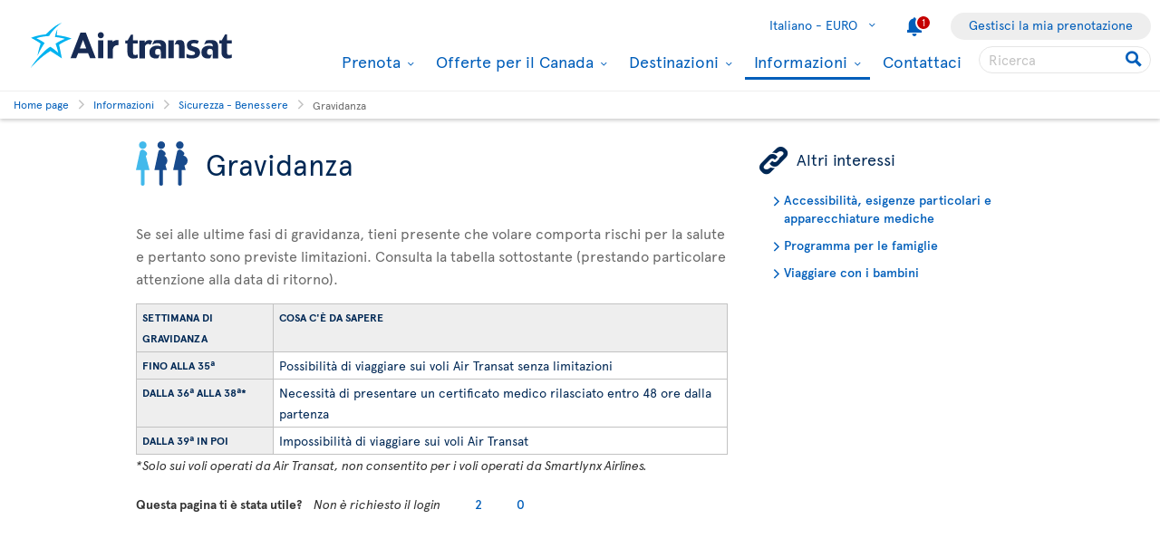

--- FILE ---
content_type: text/html; charset=utf-8
request_url: https://www.airtransat.com/it-IT/informazioni-di-viaggio/sicurezza-pubblica-sicurezza-e-benessere/volare-in-gravidanza?footer=%2F*%3Fquery%3D%3Fquery%3D%3Fquery%3D%3Fquery%3D%3Fquery%3D%3Fquery%3D%3Fquery%3D%3Fquery%3D%3Fquery%3D%3Fquery%3D
body_size: 47986
content:
<!DOCTYPE html>
<html  xml:lang="it" lang="it" dir="ltr">
<head id="head"><title>
	Volare in gravidanza e informazioni correlate | Air Transat
</title>
    <script type="text/javascript">
        dataLayer = [{
  "page": {
    "language": "it",
    "country": "IT",
    "locale": "it-IT",
    "type": "travel-information",
    "customURL": "/Travel-information/Security-Well-being/Pregnancy",
    "aBtest_expId": "",
    "aBtest_expVar": ""
  },
  "ecomm_pagetype": "travel-information",
  "device": "desktop"
}];
    </script>

    
    <meta http-equiv="X-UA-Compatible" content="IE=edge,chrome=1">
    <meta name="viewport" content="width=device-width, user-scalable=yes, initial-scale=1.0, minimum-scale=1.0">
    <meta name="p:domain_verify" content="e9ac1d80571c4dd60255321c3c83f6e6"/>
    <meta name="robots" content="noindex"><meta name="description" content="In caso di gravidanza, leggi queste informazioni di Air Transat prima di prendere un volo." /> 
<meta charset="UTF-8" /> 
 
<link href="/favicon.ico" type="image/x-icon" rel="shortcut icon"/>
<link href="/favicon.ico" type="image/x-icon" rel="icon"/>


  <script>
(function getExternalConsent() {
  let queryParams = new URLSearchParams(window.location.search)
  var paramList = ["USPrivacy", "addtlString", "tcString", "consentedDate", "groups"]
  window.OTExternalConsent = {}
  paramList.forEach(param=>{
    window.OTExternalConsent[param] = queryParams.get(param)
  })
})();
</script>
  <script>
function enableTargeting() {
  OneTrust.UpdateConsent("Category","C0004:1");
}
function enableFunctional() {
  OneTrust.UpdateConsent("Category","C0003:1");
}
</script>

  <!-- OneTrust Cookies Consent Notice start for airtransat.com -->
  <script src="https://cdn.cookielaw.org/scripttemplates/otSDKStub.js" data-document-language="true" type="text/javascript" charset="UTF-8" data-domain-script="70af7950-4667-4b6f-83d2-441c6c99709f" ></script>
  <script type="text/javascript">
window.OptanonWrapper = function() {
if (!OnetrustActiveGroups.includes("C0003")) {
                if (!window.optanonPlaceHolderLoaded) {
                    //Utiliser les macros pour recuperer les res strings
                    window.optanonPlaceHolderTitle = "Conteúdo inacessível";
                    window.optanonPlaceHolderText = "Per visualizzare questo contenuto, modificare le preferenze relative ai cookie.";
                    window.optanonPlaceHolderCtaText = "Accetta cookie di funzionalità";
                    window.optanonPlaceHolderIcon = "";
                    //Ref to optanon method to accept cookies here
                    window.optanonPlaceHolderCta = enableFunctional;

                    let placeHolderCss = document.createElement("link");
                    placeHolderCss.setAttribute("href", "//static.airtransat.com/frontend/bundles/external/scripts/onetrusttransatstyle.prod.css?v=26.2.1.2.133");
                    placeHolderCss.setAttribute("type", "text/css");
                    placeHolderCss.setAttribute("rel", "stylesheet");
                    document.body.appendChild(placeHolderCss);

                    let placeHolderScript = document.createElement("script");
                    placeHolderScript.setAttribute("src", "//static.airtransat.com/frontend/bundles/external/scripts/onetrusttransat.prod.js?v=26.2.1.2.133");
                    placeHolderScript.setAttribute("type", "text/javascript");
                    placeHolderScript.setAttribute("async", true);
                    document.body.appendChild(placeHolderScript);
                }
                else {
                    window.initIframePlaceholder();
                }
            }
            else if (window.optanonPlaceHolderLoaded) {
                window.hideIframePlaceholder();
            }
  }
</script>
  <script>
function rewriteCrossDomainUrl(url) {
  if (typeof url !== 'string' || !window.OnetrustActiveGroups)
    return url;

  var searchHost = window.location.host.endsWith(".transat.com") ? ".airtransat.com" : ".transat.com";
  return url.replace(new RegExp("^(\\w+:)?//([^/?#]+)(/[^?#]*)?(\\?[^#]+)?(#.*)?$"), function(results, protocol, host, path, params, anchor) {
    if (host.toLowerCase().endsWith(searchHost)) {
        var searchParams = new URLSearchParams(params || '');
        searchParams.set('groups', [1, 2, 3, 4].map(function(i) { return 'C000' + i + ':' + (window.OnetrustActiveGroups.includes('C000' + i) ? 1 : 0)}).join(','));
        searchParams.set('consentedDate', new Date().toISOString());
        return (protocol || '') + '//' + host + (path || '') + '?' + searchParams.toString() + (anchor || '');
    }
  
    return results;
  })
}

window.document.addEventListener('click', function(e) {
  if (e.target) {
    var link = e.target.closest('a');
    if (link && link.href) {
      var newUrl = rewriteCrossDomainUrl(link.href);
      if (link.href != newUrl)
        link.href = newUrl;
    }
  }
});
</script>
  <!-- OneTrust Cookies Consent Notice end for airtransat.com -->



<!-- Google Tag Manager for airtransat.com -->
<script>(function(w,d,s,l,i){w[l]=w[l]||[];w[l].push({'gtm.start':
    new Date().getTime(),event:'gtm.js'});var f=d.getElementsByTagName(s)[0],
    j=d.createElement(s),dl=l!='dataLayer'?'&l='+l:'';j.async=true;j.src=
    '//www.googletagmanager.com/gtm.js?id='+i+dl;
    f.parentNode.insertBefore(j,f);
})(window, document, 'script', 'dataLayer', 'GTM-TRRZL6');</script>
<!-- End Google Tag Manager for airtransat.com -->
    <link rel="shortcut icon " href="https://airtransatcommedia.blob.core.windows.net/tswcm/media/tsca/skin/img/favicon.ico" />
    <link rel="icon" href="https://airtransatcommedia.blob.core.windows.net/tswcm/media/tsca/skin/img/favicon.ico" />
    <link rel="canonical" href="https://www.airtransat.com/it-IT/informazioni-di-viaggio/sicurezza-pubblica-sicurezza-e-benessere/volare-in-gravidanza" />
    
    <link rel="alternate" hreflang="es-ES" href="https://www.airtransat.com/es-ES/informacion-de-viaje/seguridad-y-bienestar/embarazo-y-vuelo" />
    
    <link rel="alternate" hreflang="es-US" href="https://www.airtransat.com/es-US/informacion-de-viaje/seguridad-y-bienestar/embarazo-y-vuelo" />
    
    <link rel="alternate" hreflang="de-DE" href="https://www.airtransat.com/de-DE/reiseinformationen/sicherheit-und-wohlbefinden/fliegen-in-der-schwangerschaft" />
    
    <link rel="alternate" hreflang="pt-PT" href="https://www.airtransat.com/pt-PT/informacoes-de-viagem/seguranca-e-bem-estar/gravidez-e-viagens-de-aviao" />
    
    <link rel="alternate" hreflang="fr-CA" href="https://www.airtransat.com/fr-CA/info-voyage/securite-bien-etre/passageres-enceintes" />
    
    <link rel="alternate" hreflang="fr-FR" href="https://www.airtransat.com/fr-FR/info-voyage/securite-protection-et-bien-etre/passageres-enceintes" />
    
    <link rel="alternate" hreflang="en-CA" href="https://www.airtransat.com/en-CA/travel-information/security-well-being/pregnancy" />
    
    <link rel="alternate" hreflang="en-US" href="https://www.airtransat.com/en-US/travel-information/security-well-being/pregnancy" />
    
    <link rel="alternate" hreflang="en-GB" href="https://www.airtransat.com/en-GB/travel-information/safety-security-and-wellbeing/pregnancy-and-flying" />
    
    <link rel="alternate" hreflang="en-IE" href="https://www.airtransat.com/en-IE/travel-information/safety-security-and-wellbeing/pregnancy-and-flying" />
    
    <link rel="alternate" hreflang="nl-NL" href="https://www.airtransat.com/nl-NL/reisinformatie/veiligheid-en-welzijn/vliegen-tijdens-de-zwangerschap" />
    
    <link rel="alternate" hreflang="it-IT" href="https://www.airtransat.com/it-IT/informazioni-di-viaggio/sicurezza-pubblica-sicurezza-e-benessere/volare-in-gravidanza" />
    

    <meta property="og:title" content="Volare in gravidanza e informazioni correlate | Air Transat" />
    <meta property="og:url" content="https://www.airtransat.com/it-IT/informazioni-di-viaggio/sicurezza-pubblica-sicurezza-e-benessere/volare-in-gravidanza" />
    <meta property="og:type" content="website" />
    <meta property="og:site_name" content="Air Transat" />
    <meta property="og:description" content="In caso di gravidanza, leggi queste informazioni di Air Transat prima di prendere un volo." />

    <meta property="og:image" content="https://staticcontent.transat.com/wcm/media/TSCA/skin/img/logos/facebook.jpg" />
    <meta property="og:image:secure_url" content="https://staticcontent.transat.com/wcm/media/TSCA/skin/img/logos/facebook.jpg" />
    <meta property="og:image:type" content="image/jpeg" />
    <meta property="og:image:alt" content="In caso di gravidanza, leggi queste informazioni di Air Transat prima di prendere un volo." />
     
     
        <!-- SmartBanner on apple device  if url argument (queryparameter) is_mobile=true do not display meta -->
        <meta name="apple-itunes-app" content="app-id=937379405, affiliate-data=ct=smartapp_banner_TS&pt=1207724" />
    <link rel="stylesheet" type="text/css" href="//static.airtransat.com/frontend/bundles/airtransat-main.prod.css?v=26.2.1.2.133" /><link rel="stylesheet" type="text/css" href="//static.airtransat.com/frontend/bundles/external/vue3/bundle_headerfooter.prod.css?v=26.2.1.2.133" />
    
    <script>
        window["webSiteRootAPI"] = 'api.airtransat.com';
    </script>

     <style>
body, .ui-widget {

  font-family: 'Apercu Pro', sans-serif;

}

</style></head>
<body class="LTR Chrome ITIT ContentBody it-IT TSCA" >
    
    <!-- Google Tag Manager (noscript) for airtransat.com -->
<noscript><iframe src="//www.googletagmanager.com/ns.html?id=GTM-TRRZL6" height="0" width="0" style="display:none;visibility:hidden"></iframe></noscript>
<!-- End Google Tag Manager (noscript) for airtransat.com -->
    <form method="post" action="/it-IT/informazioni-di-viaggio/sicurezza-pubblica-sicurezza-e-benessere/volare-in-gravidanza?footer=%2f*%3fquery%3d%3fquery%3d%3fquery%3d%3fquery%3d%3fquery%3d%3fquery%3d%3fquery%3d%3fquery%3d%3fquery%3d%3fquery%3d" id="form">
<div class="aspNetHidden">
<input type="hidden" name="__CMSCsrfToken" id="__CMSCsrfToken" value="vwpZgnoePH9EZXunB6kcu2RQ4uEnGh6jjOt59ZIGWZFY23xHbCL1KTRtHp/ZoK8zvZgIVfPbsxDM8+058mDU5SqVwUk=" />
<input type="hidden" name="__EVENTTARGET" id="__EVENTTARGET" value="" />
<input type="hidden" name="__EVENTARGUMENT" id="__EVENTARGUMENT" value="" />

</div>

<script type="text/javascript">
//<![CDATA[
var theForm = document.forms['form'];
if (!theForm) {
    theForm = document.form;
}
function __doPostBack(eventTarget, eventArgument) {
    if (!theForm.onsubmit || (theForm.onsubmit() != false)) {
        theForm.__EVENTTARGET.value = eventTarget;
        theForm.__EVENTARGUMENT.value = eventArgument;
        theForm.submit();
    }
}
//]]>
</script>


<script src="/WebResource.axd?d=pynGkmcFUV13He1Qd6_TZLroKp7weEpAyiOoDkjsIHkzM0pDHmQ5ShVPGC4Y7LPC6Xy9lw2&amp;t=638901526312636832" type="text/javascript"></script>

<input type="hidden" name="lng" id="lng" value="it-IT" />
<script type="text/javascript">
	//<![CDATA[

function PM_Postback(param) { if (window.top.HideScreenLockWarningAndSync) { window.top.HideScreenLockWarningAndSync(1080); } if(window.CMSContentManager) { CMSContentManager.allowSubmit = true; }; __doPostBack('m$am',param); }
function PM_Callback(param, callback, ctx) { if (window.top.HideScreenLockWarningAndSync) { window.top.HideScreenLockWarningAndSync(1080); }if (window.CMSContentManager) { CMSContentManager.storeContentChangedStatus(); };WebForm_DoCallback('m$am',param,callback,ctx,null,true); }
//]]>
</script>
<script src="/ScriptResource.axd?d=NJmAwtEo3Ipnlaxl6CMhvm-_5TUk-RK-DmJbdGdbLBqxb1kACl9M5jwmiW7-BFa6UAiKHrvV5KgVKABwm5sM5OpszIc2VBOcjdmfGf1jfq1TBr0oy0UzZFcYEs_P39hHJLze7Q4TmRUv8U3bfdGBZ_1nqPc1&amp;t=345ad968" type="text/javascript"></script>
<script src="/ScriptResource.axd?d=dwY9oWetJoJoVpgL6Zq8OM3cWqbsTvTzEU0Yf3mQdAIRdXRVhh3yymJKBHXHIfjE04yPs66Q0Q84qEVAuhlAOKXTQtE1SWGI3ZKq6tTY_X85yl9aeBf-70JiHbq6QTWNFKQ-ZrLg1LjoaR58GgxfzLHIVFQ1&amp;t=345ad968" type="text/javascript"></script>
<script type="text/javascript">
	//<![CDATA[

var CMS = CMS || {};
CMS.Application = {
  "language": "it",
  "imagesUrl": "/CMSPages/GetResource.ashx?image=%5bImages.zip%5d%2f",
  "isDebuggingEnabled": true,
  "applicationUrl": "/",
  "isDialog": false,
  "isRTL": "false"
};

//]]>
</script>
<div class="aspNetHidden">

	<input type="hidden" name="__VIEWSTATEGENERATOR" id="__VIEWSTATEGENERATOR" value="A5343185" />
	<input type="hidden" name="__SCROLLPOSITIONX" id="__SCROLLPOSITIONX" value="0" />
	<input type="hidden" name="__SCROLLPOSITIONY" id="__SCROLLPOSITIONY" value="0" />
</div>
    <script type="text/javascript">window.tsConfig=function(r){var n=function(r){return Array.isArray(r)},t=function(r){return!n(r)&&"object"==typeof r},o=function(r,n){Array.prototype.push.apply(r,n)},i=function(r,f){if(!t(f))return r;if(!t(r))return f;for(var u in f)if(f.hasOwnProperty(u)){var e=r[u],a=f[u];n(e)&&n(a)?o(e,a):t(e)&&t(a)?i(e,a):r[u]=a}return r};return i(r,{"helpful":{"url":"/CMSPages/_Transat/UpdateHelpful.aspx","guid":"ae212bba-5b14-4fc1-a6a7-b233cc872924"},"deviceType":"Desktop","pageName":"Volare in gravidanza","culture":"it-IT","language":"it","currencyFormat":"{0}€","mediaLibrary":"https://airtransatcommedia.blob.core.windows.net/tswcm/media/tsca/skin/","staticContentRoot":"//static.airtransat.com","domain":"www.airtransat.com","labels":{"goToHome":"Modifica paese/lingua","languageAccessibility":"Seleziona la tua lingua. La selezione attuale è"},"cultures":[{"code":"it-IT","name":"Italian","url":"/it-IT/informazioni-di-viaggio/sicurezza-pubblica-sicurezza-e-benessere/volare-in-gravidanza?footer=%2f*%3fquery%3d%3fquery%3d%3fquery%3d%3fquery%3d%3fquery%3d%3fquery%3d%3fquery%3d%3fquery%3d%3fquery%3d%3fquery%3d"}],"contextualParameters":{"footer":"%2f*%3fquery%3d%3fquery%3d%3fquery%3d%3fquery%3d%3fquery%3d%3fquery%3d%3fquery%3d%3fquery%3d%3fquery%3d%3fquery%3d"},"location":{"latitude":39.9625,"longitude":-83.0061,"nearestAirportsFromPosition":["YQG"]},"mobileModeThresholdInPixel":767,"angularDebug":false,"hostByEnvironment":{"seatSelection":"services.airtransat.com","reservationsSV":"https://reservations.transat.com","tdpEdoc":"https://bookings.airtransat.com/TSOnline/ReservationRetrieveRemoteExternal.do?formAction=ReservationRetrieveRemoteExternal.do&action=MMB","tdpBookingDesktop":"https://bookings.airtransat.com/ts-next-gen-ux/air-lfs-external/","tdpBookingMobile":"https://bookings.airtransat.com/ts-next-gen-ux/air-lfs-external/","toPortal":"www.transat.com","tsapi":"api.airtransat.com","tsProduct":"wcm.transat.com","tsDetailOffer":"www.transat.com","tsStaticContent":"staticcontent.transat.com","tswcm":"www.airtransat.com","tosapi":"sapi.transat.com","tocbapi":"cbapi.transat.com","ttsmmb":"https://edocs.softvoyage.com/cgi-bin/sax-edocs/edoc.cgi?code_ag=atr&alias=atr&tourop=VAT&view_request=Y&email_request=&email=&bookingtype=I&bypax=Y","tdpmmb":"https://bookings.airtransat.com","toDetailOffer":"www.transat.com","napi":"https://api.transat.com/notifications","edmRender":"https://api.transat.com/edocs/render?code_ag=atr&alias=atr&tourop=VAT&view_request=Y&email_request=&bookingtype=I&bypax=Y","edmRenderB2B":"https://api.transat.com/edocs/render?code_ag=atr&alias=atr&tourop=VAT&view_request=Y&email_request=&email=","edmRenderB2BSecured":"https://api.transat.com/edocs/render?code_ag=TRB&alias=TRB&tourop=VAT&view_request=Y&email_request=&email=&mode=B2D","clientapi":"https://api.transat.com/client","toapi":"api.transat.com","edmValidation":"https://api.transat.com/edocs/validation?code_ag=atr&alias=atr&tourop=VAT&view_request=Y&email_request=&email=&bookingtype=I&bypax=Y","edmapi":"api.transat.com/edocs","umbrellaTO":"api.transat.com","umbrellaTS":"apis.airtransat.com","serviceNow":"https://transat.service-now.com/api/sn_sc/servicecatalog/items/1c2795dddb52bf00985f38ff9d961957/","toStaticContent":"https://static.transat.com","ttsInfoExt":"https://ttsinfoext.transat.com","dohopBooking":"https://connectair.airtransat.com","faresapi":"https://api.transat.com/fares","productsapi":"https://api.transat.com/products","flightapi":"api.transat.com/flight/","flightshoppingapi":"api.transat.com/shopping/"}})}(window.tsConfig||window.Config);</script>
    <script type="text/javascript">
//<![CDATA[
Sys.WebForms.PageRequestManager._initialize('manScript', 'form', ['fp$lt$ctl02$pageplaceholder$p$lt$ctl03$TransatCustomFormHelpfulComment$UpdatePanelHelpful1','','tctxM',''], ['p$lt$ctl02$pageplaceholder$p$lt$ctl03$TransatCustomFormHelpfulComment$SubmitButton',''], [], 90, '');
//]]>
</script>

    <div data-kind="tsconfig" id="ctxM">

</div>
    













<script type="text/javascript" src="https://cdnjs.cloudflare.com/ajax/libs/jquery/1.12.3/jquery.min.js" integrity="sha512-mx0L9xs+R5jFQ6OoBbS9oOfdPyymQXsrSAjJ8rncuCxA9FPPrlrCxrr8Xwo+N246jOgHtIPBR0eF61OQuPSoDg==" crossorigin="anonymous"></script><script type="text/javascript" src="https://cdnjs.cloudflare.com/ajax/libs/angular.js/1.8.2/angular.min.js" integrity="sha512-7oYXeK0OxTFxndh0erL8FsjGvrl2VMDor6fVqzlLGfwOQQqTbYsGPv4ZZ15QHfSk80doyaM0ZJdvkyDcVO7KFA==" crossorigin="anonymous"></script><script type="text/javascript" src="//static.airtransat.com/frontend/bundles/ts-common.prod.js?v=26.2.1.2.133"></script>



















<script type="text/javascript" src="//static.airtransat.com/frontend/bundles/external/scripts/backtotop.prod.js?v=26.2.1.2.133"></script><link rel="stylesheet" type="text/css" href="//static.airtransat.com/frontend/bundles/external/scripts/backtotopstyle.prod.css?v=26.2.1.2.133" />



    <header role="banner" class="TS-header bsh-smallDrop  responsive">
        

    <a href="#skipToMainContent" class="TS-outline accessibilityFastLink goToMainContent">
        <span>Vai ai contenuti principali</span>
    </a>


        
        
        <div class="TS-headerWrapper maxWidth1350 on-desktop">
            

    <a href="/it-IT/air-transat-italia?footer=%2f*%3fquery%3d%3fquery%3d%3fquery%3d%3fquery%3d%3fquery%3d%3fquery%3d%3fquery%3d%3fquery%3d%3fquery%3d%3fquery%3d" class="TS-logoContainer on-desktop TS-outline" target="_self">
        <img class="logoImg" src="https://airtransatcommedia.blob.core.windows.net/tswcm/media/tsca/skin/img/logos/logo-airtransat-header-destop-2023.svg" alt="Logo Air Transat - Go back to home page" />
    </a>


            <nav role="navigation" class="header-sideBody">
                <div class="TS-infosContainer">
                    


                    

        <div class="langSelector extended-panel">

            <button class="langSelector-btn" type="button">
                <span class="btn-label icon-chevronD">
                    <span class="country-name">Italiano -</span>
                    EURO
                </span>
                <span class="icon accessibilityMsg">Select your language. The current selection is Italiano - EURO</span>
            </button>

                <div class="langSelector-panel on-desktop">
                    <ul class="langSelector-list">
                            <li class="langSelector-list-container">
                                <span class="list-title">America</span>
                                <ul class="languageSelector-list">
                                        <li class="langSelector-lang">
                                            <a tabindex="-1" class="lang-link"
                                               lang="en"
                                               href="/en-CA/travel-information/security-well-being/pregnancy?footer=%2f*%3fquery%3d%3fquery%3d%3fquery%3d%3fquery%3d%3fquery%3d%3fquery%3d%3fquery%3d%3fquery%3d%3fquery%3d%3fquery%3d"
                                               onclick="dataLayer.push({ event: 'ga4_gtm_event', ga4_event: 'click_air_transat_menu', ga4_eventParams: { event_group: 'main menu', menu_category: 'language selection', menu_item: 'english - cad' } })"
                                               data-culture-code="en-CA">
                                                English - CAD
                                            </a>
                                        </li>
                                        <li class="langSelector-lang">
                                            <a tabindex="-1" class="lang-link"
                                               lang="fr"
                                               href="/fr-CA/info-voyage/securite-bien-etre/passageres-enceintes?footer=%2f*%3fquery%3d%3fquery%3d%3fquery%3d%3fquery%3d%3fquery%3d%3fquery%3d%3fquery%3d%3fquery%3d%3fquery%3d%3fquery%3d"
                                               onclick="dataLayer.push({ event: 'ga4_gtm_event', ga4_event: 'click_air_transat_menu', ga4_eventParams: { event_group: 'main menu', menu_category: 'language selection', menu_item: 'fran&#231;ais - cad' } })"
                                               data-culture-code="fr-CA">
                                                Fran&#231;ais - CAD
                                            </a>
                                        </li>
                                        <li class="langSelector-lang">
                                            <a tabindex="-1" class="lang-link"
                                               lang="en"
                                               href="/en-US/travel-information/security-well-being/pregnancy?footer=%2f*%3fquery%3d%3fquery%3d%3fquery%3d%3fquery%3d%3fquery%3d%3fquery%3d%3fquery%3d%3fquery%3d%3fquery%3d%3fquery%3d"
                                               onclick="dataLayer.push({ event: 'ga4_gtm_event', ga4_event: 'click_air_transat_menu', ga4_eventParams: { event_group: 'main menu', menu_category: 'language selection', menu_item: 'english - usd' } })"
                                               data-culture-code="en-US">
                                                English - USD
                                            </a>
                                        </li>
                                        <li class="langSelector-lang">
                                            <a tabindex="-1" class="lang-link"
                                               lang="es"
                                               href="/es-US/informacion-de-viaje/seguridad-y-bienestar/embarazo-y-vuelo?footer=%2f*%3fquery%3d%3fquery%3d%3fquery%3d%3fquery%3d%3fquery%3d%3fquery%3d%3fquery%3d%3fquery%3d%3fquery%3d%3fquery%3d"
                                               onclick="dataLayer.push({ event: 'ga4_gtm_event', ga4_event: 'click_air_transat_menu', ga4_eventParams: { event_group: 'main menu', menu_category: 'language selection', menu_item: 'espa&#241;ol - usd' } })"
                                               data-culture-code="es-US">
                                                Espa&#241;ol - USD
                                            </a>
                                        </li>
                                </ul>
                            </li>
                            <li class="langSelector-list-container">
                                <span class="list-title">Europa</span>
                                <ul class="languageSelector-list">
                                        <li class="langSelector-lang">
                                            <a tabindex="-1" class="lang-link"
                                               lang="de"
                                               href="/de-DE/reiseinformationen/sicherheit-und-wohlbefinden/fliegen-in-der-schwangerschaft?footer=%2f*%3fquery%3d%3fquery%3d%3fquery%3d%3fquery%3d%3fquery%3d%3fquery%3d%3fquery%3d%3fquery%3d%3fquery%3d%3fquery%3d"
                                               onclick="dataLayer.push({ event: 'ga4_gtm_event', ga4_event: 'click_air_transat_menu', ga4_eventParams: { event_group: 'main menu', menu_category: 'language selection', menu_item: 'deutsch - euro' } })"
                                               data-culture-code="de-DE">
                                                Deutsch - EURO
                                            </a>
                                        </li>
                                        <li class="langSelector-lang">
                                            <a tabindex="-1" class="lang-link"
                                               lang="en"
                                               href="/en-IE/travel-information/safety-security-and-wellbeing/pregnancy-and-flying?footer=%2f*%3fquery%3d%3fquery%3d%3fquery%3d%3fquery%3d%3fquery%3d%3fquery%3d%3fquery%3d%3fquery%3d%3fquery%3d%3fquery%3d"
                                               onclick="dataLayer.push({ event: 'ga4_gtm_event', ga4_event: 'click_air_transat_menu', ga4_eventParams: { event_group: 'main menu', menu_category: 'language selection', menu_item: 'english - euro' } })"
                                               data-culture-code="en-IE">
                                                English - EURO
                                            </a>
                                        </li>
                                        <li class="langSelector-lang">
                                            <a tabindex="-1" class="lang-link"
                                               lang="es"
                                               href="/es-ES/informacion-de-viaje/seguridad-y-bienestar/embarazo-y-vuelo?footer=%2f*%3fquery%3d%3fquery%3d%3fquery%3d%3fquery%3d%3fquery%3d%3fquery%3d%3fquery%3d%3fquery%3d%3fquery%3d%3fquery%3d"
                                               onclick="dataLayer.push({ event: 'ga4_gtm_event', ga4_event: 'click_air_transat_menu', ga4_eventParams: { event_group: 'main menu', menu_category: 'language selection', menu_item: 'espa&#241;ol - euro' } })"
                                               data-culture-code="es-ES">
                                                Espa&#241;ol - EURO
                                            </a>
                                        </li>
                                        <li class="langSelector-lang">
                                            <a tabindex="-1" class="lang-link"
                                               lang="fr"
                                               href="/fr-FR/info-voyage/securite-protection-et-bien-etre/passageres-enceintes?footer=%2f*%3fquery%3d%3fquery%3d%3fquery%3d%3fquery%3d%3fquery%3d%3fquery%3d%3fquery%3d%3fquery%3d%3fquery%3d%3fquery%3d"
                                               onclick="dataLayer.push({ event: 'ga4_gtm_event', ga4_event: 'click_air_transat_menu', ga4_eventParams: { event_group: 'main menu', menu_category: 'language selection', menu_item: 'fran&#231;ais - euro' } })"
                                               data-culture-code="fr-FR">
                                                Fran&#231;ais - EURO
                                            </a>
                                        </li>
                                        <li class="langSelector-lang isSelected">
                                            <a tabindex="-1" class="lang-link"
                                               lang="it"
                                               href="/it-IT/informazioni-di-viaggio/sicurezza-pubblica-sicurezza-e-benessere/volare-in-gravidanza?footer=%2f*%3fquery%3d%3fquery%3d%3fquery%3d%3fquery%3d%3fquery%3d%3fquery%3d%3fquery%3d%3fquery%3d%3fquery%3d%3fquery%3d"
                                               onclick="dataLayer.push({ event: 'ga4_gtm_event', ga4_event: 'click_air_transat_menu', ga4_eventParams: { event_group: 'main menu', menu_category: 'language selection', menu_item: 'italiano - euro' } })"
                                               data-culture-code="it-IT">
                                                Italiano - EURO
                                            </a>
                                        </li>
                                        <li class="langSelector-lang">
                                            <a tabindex="-1" class="lang-link"
                                               lang="nl"
                                               href="/nl-NL/reisinformatie/veiligheid-en-welzijn/vliegen-tijdens-de-zwangerschap?footer=%2f*%3fquery%3d%3fquery%3d%3fquery%3d%3fquery%3d%3fquery%3d%3fquery%3d%3fquery%3d%3fquery%3d%3fquery%3d%3fquery%3d"
                                               onclick="dataLayer.push({ event: 'ga4_gtm_event', ga4_event: 'click_air_transat_menu', ga4_eventParams: { event_group: 'main menu', menu_category: 'language selection', menu_item: 'nederlands - euro' } })"
                                               data-culture-code="nl-NL">
                                                Nederlands - EURO
                                            </a>
                                        </li>
                                        <li class="langSelector-lang">
                                            <a tabindex="-1" class="lang-link"
                                               lang="pt"
                                               href="/pt-PT/informacoes-de-viagem/seguranca-e-bem-estar/gravidez-e-viagens-de-aviao?footer=%2f*%3fquery%3d%3fquery%3d%3fquery%3d%3fquery%3d%3fquery%3d%3fquery%3d%3fquery%3d%3fquery%3d%3fquery%3d%3fquery%3d"
                                               onclick="dataLayer.push({ event: 'ga4_gtm_event', ga4_event: 'click_air_transat_menu', ga4_eventParams: { event_group: 'main menu', menu_category: 'language selection', menu_item: 'portugu&#234;s - euro' } })"
                                               data-culture-code="pt-PT">
                                                Portugu&#234;s - EURO
                                            </a>
                                        </li>
                                        <li class="langSelector-lang">
                                            <a tabindex="-1" class="lang-link"
                                               lang="en"
                                               href="/en-GB/travel-information/safety-security-and-wellbeing/pregnancy-and-flying?footer=%2f*%3fquery%3d%3fquery%3d%3fquery%3d%3fquery%3d%3fquery%3d%3fquery%3d%3fquery%3d%3fquery%3d%3fquery%3d%3fquery%3d"
                                               onclick="dataLayer.push({ event: 'ga4_gtm_event', ga4_event: 'click_air_transat_menu', ga4_eventParams: { event_group: 'main menu', menu_category: 'language selection', menu_item: 'english - gbp' } })"
                                               data-culture-code="en-GB">
                                                English - GBP
                                            </a>
                                        </li>
                                </ul>
                            </li>
                    </ul>
                </div>

        </div>

                    

    <div class="alertItem">
        <a href="/it-IT/Services/Document/RedirectTo?nodeAliasPath=%2fTravel-information%2fNotice-to-Travellers&amp;footer=%2f*%3fquery%3d%3fquery%3d%3fquery%3d%3fquery%3d%3fquery%3d%3fquery%3d%3fquery%3d%3fquery%3d%3fquery%3d%3fquery%3d" 
           title="active alert." 
           onmouseup="addMenuGtmEvent('alert', '', '', '/Travel-information/Notice-to-Travellers')" 
           onclick="dataLayer.push({ event: 'ga4_gtm_event', ga4_event: 'click_air_transat_menu', ga4_eventParams: { event_group: 'main menu', menu_category: 'notice to travellers', menu_item: 'notice to travellers' } })"
           target="_blank">
            <span class="withChip icon-notify">
                <span class="chip">1</span>
            </span>
            <span class="accessibilityMsg">active alert.</span>
        </a>
    </div>

                    

        <div class="co-header-btn" data-nodealiaspath="/my-booking" data-caption="Gestisci la mia prenotazione">
            <a href="/it-IT/le-mie-prenotazioni?footer=%2f*%3fquery%3d%3fquery%3d%3fquery%3d%3fquery%3d%3fquery%3d%3fquery%3d%3fquery%3d%3fquery%3d%3fquery%3d%3fquery%3d" target="_self">
                Gestisci la mia prenotazione
            </a>
        </div>

                </div>

                    <div class="mainMenu-container">
                        <span class="accessibilityMsg">Menu principale.</span>
                        


<ul class="mainMenu-list">
            <li class="mainMenu-listItem mobileMenu" data-nodealiaspath="/my-booking" data-caption="Gestisci la mia prenotazione">
                <a href="/it-IT/le-mie-prenotazioni?footer=%2f*%3fquery%3d%3fquery%3d%3fquery%3d%3fquery%3d%3fquery%3d%3fquery%3d%3fquery%3d%3fquery%3d%3fquery%3d%3fquery%3d" class="mainMenu-listItem-link "
                   target="_self">
                    Gestisci la mia prenotazione
                </a>
            </li>
            <li class="mainMenu-listItem extended-panel l-col2 desktopMenu mobileMenu" data-nodealiaspath="/book" data-caption="Prenota">
                <a href="/it-IT/prenota?footer=%2f*%3fquery%3d%3fquery%3d%3fquery%3d%3fquery%3d%3fquery%3d%3fquery%3d%3fquery%3d%3fquery%3d%3fquery%3d%3fquery%3d" aria-haspopup="true" class="mainMenu-listItem-link" target="_self" tabindex="0">
                    Prenota
                    <span class="accessibilityMsg">Dropdown Menu : Press the enter key to show the sub-menu</span>
                </a>
                    <ul class="subMenu-lists-container">
                            <li class="subMenu-list desktopMenu mobileMenu" data-nodealiaspath="/book/book-a-flight" data-caption="Volo">
                                <a class="subMenu-list-title" href="/it-IT/prenota/prenota-un-volo?footer=%2f*%3fquery%3d%3fquery%3d%3fquery%3d%3fquery%3d%3fquery%3d%3fquery%3d%3fquery%3d%3fquery%3d%3fquery%3d%3fquery%3d" target="_self">
                                    <span>Volo</span>
                                </a>
                                    <ul class="subMenu-listItems-container">
                                            <li class="subMenu-listItem" data-nodealiaspath="/book/book-a-flight/partnerships" data-caption="Le nostre partnership">
                                                <a class="subMenu-listItem-link"
                                                   href="/it-IT/prenota/prenota-un-volo/partnership?footer=%2f*%3fquery%3d%3fquery%3d%3fquery%3d%3fquery%3d%3fquery%3d%3fquery%3d%3fquery%3d%3fquery%3d%3fquery%3d%3fquery%3d" target="_self">
                                                    Le nostre partnership
                                                </a>
                                            </li>
                                            <li class="subMenu-listItem" data-nodealiaspath="/book/book-a-flight/codeshare-flights" data-caption="Voli in codeshare">
                                                <a class="subMenu-listItem-link"
                                                   href="/it-IT/prenota/voli-in-codeshare?footer=%2f*%3fquery%3d%3fquery%3d%3fquery%3d%3fquery%3d%3fquery%3d%3fquery%3d%3fquery%3d%3fquery%3d%3fquery%3d%3fquery%3d" target="_self">
                                                    Voli in codeshare
                                                </a>
                                            </li>
                                            <li class="subMenu-listItem" data-nodealiaspath="/book/book-a-flight/connectair-by-air-transat" data-caption="connectair by Air Transat">
                                                <a class="subMenu-listItem-link"
                                                   href="/it-IT/prenota/connectair-by-air-transat?footer=%2f*%3fquery%3d%3fquery%3d%3fquery%3d%3fquery%3d%3fquery%3d%3fquery%3d%3fquery%3d%3fquery%3d%3fquery%3d%3fquery%3d" target="_self">
                                                    connectair by Air Transat
                                                </a>
                                            </li>
                                            <li class="subMenu-listItem" data-nodealiaspath="/book/book-a-flight/nav-train-air" data-caption="Train + Air">
                                                <a class="subMenu-listItem-link"
                                                   href="/it-IT/train-air?footer=%2f*%3fquery%3d%3fquery%3d%3fquery%3d%3fquery%3d%3fquery%3d%3fquery%3d%3fquery%3d%3fquery%3d%3fquery%3d%3fquery%3d" target="_self">
                                                    Train + Air
                                                </a>
                                            </li>
                                            <li class="subMenu-listItem" data-nodealiaspath="/book/book-a-flight/upgrades" data-caption="Upgrade">
                                                <a class="subMenu-listItem-link"
                                                   href="/it-IT/prenota/prenota-un-volo/upgrade?footer=%2f*%3fquery%3d%3fquery%3d%3fquery%3d%3fquery%3d%3fquery%3d%3fquery%3d%3fquery%3d%3fquery%3d%3fquery%3d%3fquery%3d" target="_self">
                                                    Upgrade
                                                </a>
                                            </li>
                                            <li class="subMenu-listItem" data-nodealiaspath="/book/book-a-flight/nav-gruppenreise" data-caption="Viaggio di gruppo">
                                                <a class="subMenu-listItem-link"
                                                   href="/it-IT/informazioni-di-viaggio/servizi-speciali/viaggio-di-gruppo?ici=nav&amp;icn=group-travel-forms&amp;footer=%2f*%3fquery%3d%3fquery%3d%3fquery%3d%3fquery%3d%3fquery%3d%3fquery%3d%3fquery%3d%3fquery%3d%3fquery%3d%3fquery%3d" target="_self">
                                                    Viaggio di gruppo
                                                </a>
                                            </li>
                                    </ul>
                            </li>
                            <li class="subMenu-list desktopMenu mobileMenu" data-nodealiaspath="/book/nav-more" data-caption="Servizi aggiuntivi">
                                <a class="subMenu-list-title" href="/it-IT/prenota/servizi-aggiuntivi?footer=%2f*%3fquery%3d%3fquery%3d%3fquery%3d%3fquery%3d%3fquery%3d%3fquery%3d%3fquery%3d%3fquery%3d%3fquery%3d%3fquery%3d" target="_self">
                                    <span>Servizi aggiuntivi</span>
                                </a>
                                    <ul class="subMenu-listItems-container">
                                            <li class="subMenu-listItem" data-nodealiaspath="/book/nav-more/nav-hotels" data-caption="Hotel">
                                                <a class="subMenu-listItem-link"
                                                   href="/it-IT/prenota/prenota-un-hotel?footer=%2f*%3fquery%3d%3fquery%3d%3fquery%3d%3fquery%3d%3fquery%3d%3fquery%3d%3fquery%3d%3fquery%3d%3fquery%3d%3fquery%3d" target="_self">
                                                    Hotel
                                                </a>
                                            </li>
                                            <li class="subMenu-listItem" data-nodealiaspath="/book/nav-more/nav-car-rental" data-caption="Auto">
                                                <a class="subMenu-listItem-link"
                                                   href="/it-IT/prenota/noleggio-un-auto?footer=%2f*%3fquery%3d%3fquery%3d%3fquery%3d%3fquery%3d%3fquery%3d%3fquery%3d%3fquery%3d%3fquery%3d%3fquery%3d%3fquery%3d" target="_self">
                                                    Auto
                                                </a>
                                            </li>
                                            <li class="subMenu-listItem" data-nodealiaspath="/book/nav-more/nav-carbon-footprint" data-caption="Act on your carbon footprint">
                                                <a class="subMenu-listItem-link"
                                                   href="https://airtransat.climate.site/?utm_source=clients_web&amp;utm_medium=air_transat&amp;utm_campaign=carbon_compensation" target="_self">
                                                    Act on your carbon footprint
                                                </a>
                                            </li>
                                    </ul>
                            </li>
                    </ul>
            </li>
            <li class="mainMenu-listItem byDefault desktopMenu mobileMenu" data-nodealiaspath="/Europe-Flight-Deals" data-caption="Offerte per il Canada">
                <a href="/it-IT/offerte-speciali-canada?footer=%2f*%3fquery%3d%3fquery%3d%3fquery%3d%3fquery%3d%3fquery%3d%3fquery%3d%3fquery%3d%3fquery%3d%3fquery%3d%3fquery%3d" aria-haspopup="true" class="mainMenu-listItem-link" target="_self">
                    Offerte per il Canada
                    <span class="accessibilityMsg">Dropdown Menu : Press the enter key to show the sub-menu</span>
                </a>
                <ul class="subMenu-lists-container">
                        <li class="subMenu-listItem desktopMenu mobileMenu" data-caption="Voli last minute">
                            <a class="subMenu-listItem-link"
                               href="/it-IT/offerte-speciali-canada/last-minute?footer=%2f*%3fquery%3d%3fquery%3d%3fquery%3d%3fquery%3d%3fquery%3d%3fquery%3d%3fquery%3d%3fquery%3d%3fquery%3d%3fquery%3d" target="_self">
                                <span>Voli last minute</span>
                            </a>
                        </li>
                        <li class="subMenu-listItem desktopMenu mobileMenu" data-caption="Voli a meno di 429€">
                            <a class="subMenu-listItem-link"
                               href="/it-IT/offerte-speciali-canada/voli-a-meno-di?footer=%2f*%3fquery%3d%3fquery%3d%3fquery%3d%3fquery%3d%3fquery%3d%3fquery%3d%3fquery%3d%3fquery%3d%3fquery%3d%3fquery%3d" target="_self">
                                <span>Voli a meno di 429€</span>
                            </a>
                        </li>
                        <li class="subMenu-listItem desktopMenu mobileMenu" data-caption="Inverno">
                            <a class="subMenu-listItem-link"
                               href="/it-IT/offerte-speciali-canada/inverno?footer=%2f*%3fquery%3d%3fquery%3d%3fquery%3d%3fquery%3d%3fquery%3d%3fquery%3d%3fquery%3d%3fquery%3d%3fquery%3d%3fquery%3d" target="_self">
                                <span>Inverno</span>
                            </a>
                        </li>
                        <li class="subMenu-listItem desktopMenu mobileMenu" data-caption="Primavera">
                            <a class="subMenu-listItem-link"
                               href="/it-IT/offerte-speciali-canada/primavera?footer=%2f*%3fquery%3d%3fquery%3d%3fquery%3d%3fquery%3d%3fquery%3d%3fquery%3d%3fquery%3d%3fquery%3d%3fquery%3d%3fquery%3d" target="_self">
                                <span>Primavera</span>
                            </a>
                        </li>
                        <li class="subMenu-listItem desktopMenu mobileMenu" data-caption="Estate">
                            <a class="subMenu-listItem-link"
                               href="/it-IT/offerte-speciali-canada/estate?footer=%2f*%3fquery%3d%3fquery%3d%3fquery%3d%3fquery%3d%3fquery%3d%3fquery%3d%3fquery%3d%3fquery%3d%3fquery%3d%3fquery%3d" target="_self">
                                <span>Estate</span>
                            </a>
                        </li>
                        <li class="subMenu-listItem desktopMenu mobileMenu" data-caption="Autunno">
                            <a class="subMenu-listItem-link"
                               href="/it-IT/offerte-speciali-canada/autunno?footer=%2f*%3fquery%3d%3fquery%3d%3fquery%3d%3fquery%3d%3fquery%3d%3fquery%3d%3fquery%3d%3fquery%3d%3fquery%3d%3fquery%3d" target="_self">
                                <span>Autunno</span>
                            </a>
                        </li>
                        <li class="subMenu-listItem desktopMenu mobileMenu" data-caption="Voli in connessione">
                            <a class="subMenu-listItem-link"
                               href="/it-IT/offerte-speciali-canada/voli-per-scoprire-il-canada?footer=%2f*%3fquery%3d%3fquery%3d%3fquery%3d%3fquery%3d%3fquery%3d%3fquery%3d%3fquery%3d%3fquery%3d%3fquery%3d%3fquery%3d" target="_self">
                                <span>Voli in connessione</span>
                            </a>
                        </li>
                        <li class="subMenu-listItem desktopMenu mobileMenu" data-caption="Solo andata">
                            <a class="subMenu-listItem-link"
                               href="/it-IT/offerte-speciali-canada/solo-andata?footer=%2f*%3fquery%3d%3fquery%3d%3fquery%3d%3fquery%3d%3fquery%3d%3fquery%3d%3fquery%3d%3fquery%3d%3fquery%3d%3fquery%3d" target="_self">
                                <span>Solo andata</span>
                            </a>
                        </li>
                </ul>
            </li>
            <li class="mainMenu-listItem extended-panel l-col1 desktopMenu mobileMenu" data-nodealiaspath="/destinations" data-caption="Destinazioni">
                <a href="/it-IT/visita-il-canada?footer=%2f*%3fquery%3d%3fquery%3d%3fquery%3d%3fquery%3d%3fquery%3d%3fquery%3d%3fquery%3d%3fquery%3d%3fquery%3d%3fquery%3d" aria-haspopup="true" class="mainMenu-listItem-link" target="_self" tabindex="0">
                    Destinazioni
                    <span class="accessibilityMsg">Dropdown Menu : Press the enter key to show the sub-menu</span>
                </a>
                    <ul class="subMenu-lists-container">
                            <li class="subMenu-list desktopMenu mobileMenu" data-nodealiaspath="/destinations/canada" data-caption="Visita il Canada">
                                <a class="subMenu-list-title" href="/it-IT/visita-il-canada?footer=%2f*%3fquery%3d%3fquery%3d%3fquery%3d%3fquery%3d%3fquery%3d%3fquery%3d%3fquery%3d%3fquery%3d%3fquery%3d%3fquery%3d" target="_self">
                                        <img alt="" class="title-icon" src="[data-uri]" />
                                    <span>Visita il Canada</span>
                                </a>
                                    <ul class="subMenu-listItems-container">
                                            <li class="subMenu-listItem" data-nodealiaspath="/destinations/canada/montreal" data-caption="Montreal">
                                                <a class="subMenu-listItem-link"
                                                   href="/it-IT/visita-il-canada/montreal?footer=%2f*%3fquery%3d%3fquery%3d%3fquery%3d%3fquery%3d%3fquery%3d%3fquery%3d%3fquery%3d%3fquery%3d%3fquery%3d%3fquery%3d" target="_self">
                                                    Montreal
                                                </a>
                                            </li>
                                            <li class="subMenu-listItem" data-nodealiaspath="/destinations/canada/quebec-1" data-caption="Quebec Citt&#224;">
                                                <a class="subMenu-listItem-link"
                                                   href="/it-IT/visita-il-canada/quebec-citta?footer=%2f*%3fquery%3d%3fquery%3d%3fquery%3d%3fquery%3d%3fquery%3d%3fquery%3d%3fquery%3d%3fquery%3d%3fquery%3d%3fquery%3d" target="_self">
                                                    Quebec Città
                                                </a>
                                            </li>
                                            <li class="subMenu-listItem" data-nodealiaspath="/destinations/canada/toronto" data-caption="Toronto">
                                                <a class="subMenu-listItem-link"
                                                   href="/it-IT/visita-il-canada/toronto?footer=%2f*%3fquery%3d%3fquery%3d%3fquery%3d%3fquery%3d%3fquery%3d%3fquery%3d%3fquery%3d%3fquery%3d%3fquery%3d%3fquery%3d" target="_self">
                                                    Toronto
                                                </a>
                                            </li>
                                            <li class="subMenu-listItem" data-nodealiaspath="/destinations/canada/calgary" data-caption="Calgary">
                                                <a class="subMenu-listItem-link"
                                                   href="/it-IT/visita-il-canada/calgary?footer=%2f*%3fquery%3d%3fquery%3d%3fquery%3d%3fquery%3d%3fquery%3d%3fquery%3d%3fquery%3d%3fquery%3d%3fquery%3d%3fquery%3d" target="_self">
                                                    Calgary
                                                </a>
                                            </li>
                                            <li class="subMenu-listItem" data-nodealiaspath="/destinations/canada/vancouver" data-caption="Vancouver">
                                                <a class="subMenu-listItem-link"
                                                   href="/it-IT/visita-il-canada/vancouver?footer=%2f*%3fquery%3d%3fquery%3d%3fquery%3d%3fquery%3d%3fquery%3d%3fquery%3d%3fquery%3d%3fquery%3d%3fquery%3d%3fquery%3d" target="_self">
                                                    Vancouver
                                                </a>
                                            </li>
                                    </ul>
                            </li>
                    </ul>
            </li>
            <li class="mainMenu-listItem extended-panel l-col4 desktopMenu mobileMenu" data-nodealiaspath="/Travel-information" data-caption="Informazioni">
                <a href="/it-IT/informazioni-di-viaggio?footer=%2f*%3fquery%3d%3fquery%3d%3fquery%3d%3fquery%3d%3fquery%3d%3fquery%3d%3fquery%3d%3fquery%3d%3fquery%3d%3fquery%3d" aria-haspopup="true" class="mainMenu-listItem-link isSelected" target="_self" tabindex="0">
                    Informazioni
                    <span class="accessibilityMsg">Dropdown Menu : Press the enter key to show the sub-menu</span>
                </a>
                    <ul class="subMenu-lists-container">
                            <li class="subMenu-list desktopMenu mobileMenu" data-nodealiaspath="/Travel-information/Baggage" data-caption="Bagaglio">
                                <a class="subMenu-list-title" href="/it-IT/informazioni-di-viaggio/bagaglio?footer=%2f*%3fquery%3d%3fquery%3d%3fquery%3d%3fquery%3d%3fquery%3d%3fquery%3d%3fquery%3d%3fquery%3d%3fquery%3d%3fquery%3d" target="_self">
                                        <img alt="" class="title-icon" src="[data-uri]" />
                                    <span>Bagaglio</span>
                                </a>
                                    <ul class="subMenu-listItems-container">
                                            <li class="subMenu-listItem" data-nodealiaspath="/Travel-information/Baggage/Weight-Dimensions" data-caption="Peso - Dimensioni">
                                                <a class="subMenu-listItem-link"
                                                   href="/it-IT/informazioni-di-viaggio/bagaglio/peso-e-dimensioni-cosa-puoi-portare?footer=%2f*%3fquery%3d%3fquery%3d%3fquery%3d%3fquery%3d%3fquery%3d%3fquery%3d%3fquery%3d%3fquery%3d%3fquery%3d%3fquery%3d" target="_self">
                                                    Peso - Dimensioni
                                                </a>
                                            </li>
                                            <li class="subMenu-listItem" data-nodealiaspath="/Travel-information/Baggage/Restricted-Prohibited-items" data-caption="Limitato - Proibiti Articoli">
                                                <a class="subMenu-listItem-link"
                                                   href="/it-IT/informazioni-di-viaggio/bagaglio/limitato-proibiti-articoli?footer=%2f*%3fquery%3d%3fquery%3d%3fquery%3d%3fquery%3d%3fquery%3d%3fquery%3d%3fquery%3d%3fquery%3d%3fquery%3d%3fquery%3d" target="_self">
                                                    Limitato - Proibiti Articoli
                                                </a>
                                            </li>
                                            <li class="subMenu-listItem" data-nodealiaspath="/Travel-information/Baggage/Claims" data-caption="Reclami">
                                                <a class="subMenu-listItem-link"
                                                   href="https://www.airtransat.com/it-IT/Informazioni-di-viaggio/Servizio-clienti/Disagi-e-ricorsi/Bagagli" target="_self">
                                                    Reclami
                                                </a>
                                            </li>
                                            <li class="subMenu-listItem" data-nodealiaspath="/Travel-information/Baggage/Food-products" data-caption="Prodotti alimentari">
                                                <a class="subMenu-listItem-link"
                                                   href="/it-IT/informazioni-di-viaggio/bagaglio/viaggiare-con-alimenti?footer=%2f*%3fquery%3d%3fquery%3d%3fquery%3d%3fquery%3d%3fquery%3d%3fquery%3d%3fquery%3d%3fquery%3d%3fquery%3d%3fquery%3d" target="_self">
                                                    Prodotti alimentari
                                                </a>
                                            </li>
                                            <li class="subMenu-listItem" data-nodealiaspath="/Travel-information/Baggage/Cargo" data-caption="Cargo">
                                                <a class="subMenu-listItem-link"
                                                   href="/it-IT/informazioni-di-viaggio/bagaglio/cargo?footer=%2f*%3fquery%3d%3fquery%3d%3fquery%3d%3fquery%3d%3fquery%3d%3fquery%3d%3fquery%3d%3fquery%3d%3fquery%3d%3fquery%3d" target="_self">
                                                    Cargo
                                                </a>
                                            </li>
                                    </ul>
                            </li>
                            <li class="subMenu-list desktopMenu mobileMenu" data-nodealiaspath="/Travel-information/Flight-status-and-schedule" data-caption="Stato - orari dei voli">
                                <a class="subMenu-list-title" href="/it-IT/informazioni-di-viaggio/stato-dei-voli-e-orari?footer=%2f*%3fquery%3d%3fquery%3d%3fquery%3d%3fquery%3d%3fquery%3d%3fquery%3d%3fquery%3d%3fquery%3d%3fquery%3d%3fquery%3d" target="_self">
                                        <img alt="" class="title-icon" src="[data-uri]" />
                                    <span>Stato - orari dei voli</span>
                                </a>
                                    <ul class="subMenu-listItems-container">
                                            <li class="subMenu-listItem" data-nodealiaspath="/Travel-information/Flight-status-and-schedule/Arrivals-Departures" data-caption="Arrivi e partenze">
                                                <a class="subMenu-listItem-link"
                                                   href="/it-IT/informazioni-di-viaggio/stato-dei-voli-e-orari/arrivi-e-partenze?footer=%2f*%3fquery%3d%3fquery%3d%3fquery%3d%3fquery%3d%3fquery%3d%3fquery%3d%3fquery%3d%3fquery%3d%3fquery%3d%3fquery%3d" target="_self">
                                                    Arrivi e partenze
                                                </a>
                                            </li>
                                            <li class="subMenu-listItem" data-nodealiaspath="/Travel-information/Flight-status-and-schedule/Flight-schedule" data-caption="Calendario dei voli">
                                                <a class="subMenu-listItem-link"
                                                   href="/it-IT/informazioni-di-viaggio/stato-dei-voli-e-orari/calendario-dei-voli?footer=%2f*%3fquery%3d%3fquery%3d%3fquery%3d%3fquery%3d%3fquery%3d%3fquery%3d%3fquery%3d%3fquery%3d%3fquery%3d%3fquery%3d" target="_self">
                                                    Calendario dei voli
                                                </a>
                                            </li>
                                    </ul>
                            </li>
                            <li class="subMenu-list desktopMenu mobileMenu" data-nodealiaspath="/Travel-information/On-board-comfort" data-caption="Comfort a bordo">
                                <a class="subMenu-list-title" href="/it-IT/prenota/prenota-un-volo/servizi-a-bordo?footer=%2f*%3fquery%3d%3fquery%3d%3fquery%3d%3fquery%3d%3fquery%3d%3fquery%3d%3fquery%3d%3fquery%3d%3fquery%3d%3fquery%3d" target="_self">
                                        <img alt="" class="title-icon" src="[data-uri]" />
                                    <span>Comfort a bordo</span>
                                </a>
                                    <ul class="subMenu-listItems-container">
                                            <li class="subMenu-listItem" data-nodealiaspath="/Travel-information/On-board-comfort/Seat-selection" data-caption="Selezione del posto">
                                                <a class="subMenu-listItem-link"
                                                   href="/it-IT/prenota/prenota-un-volo/servizi-a-bordo/selezione-del-posto?footer=%2f*%3fquery%3d%3fquery%3d%3fquery%3d%3fquery%3d%3fquery%3d%3fquery%3d%3fquery%3d%3fquery%3d%3fquery%3d%3fquery%3d" target="_self">
                                                    Selezione del posto
                                                </a>
                                            </li>
                                            <li class="subMenu-listItem" data-nodealiaspath="/Travel-information/On-board-comfort/Club-Class" data-caption="Club Class">
                                                <a class="subMenu-listItem-link"
                                                   href="/it-IT/prenota/prenota-un-volo/servizi-a-bordo/club-class?footer=%2f*%3fquery%3d%3fquery%3d%3fquery%3d%3fquery%3d%3fquery%3d%3fquery%3d%3fquery%3d%3fquery%3d%3fquery%3d%3fquery%3d" target="_self">
                                                    Club Class
                                                </a>
                                            </li>
                                            <li class="subMenu-listItem" data-nodealiaspath="/Travel-information/On-board-comfort/Economy-Class" data-caption="Economy Class">
                                                <a class="subMenu-listItem-link"
                                                   href="/it-IT/prenota/prenota-un-volo/servizi-a-bordo/economy-class?footer=%2f*%3fquery%3d%3fquery%3d%3fquery%3d%3fquery%3d%3fquery%3d%3fquery%3d%3fquery%3d%3fquery%3d%3fquery%3d%3fquery%3d" target="_self">
                                                    Economy Class
                                                </a>
                                            </li>
                                            <li class="subMenu-listItem" data-nodealiaspath="/Travel-information/On-board-comfort/Option-Plus" data-caption="Option Plus">
                                                <a class="subMenu-listItem-link"
                                                   href="/it-IT/prenota/prenota-un-volo/servizi-a-bordo/option-plus?footer=%2f*%3fquery%3d%3fquery%3d%3fquery%3d%3fquery%3d%3fquery%3d%3fquery%3d%3fquery%3d%3fquery%3d%3fquery%3d%3fquery%3d" target="_self">
                                                    Option Plus
                                                </a>
                                            </li>
                                    </ul>
                            </li>
                            <li class="subMenu-list desktopMenu mobileMenu" data-nodealiaspath="/Travel-information/Airports-and-check-in" data-caption="Aeroporti - Check-in">
                                <a class="subMenu-list-title" href="/it-IT/informazioni-di-viaggio/aeroporti-e-check-in?footer=%2f*%3fquery%3d%3fquery%3d%3fquery%3d%3fquery%3d%3fquery%3d%3fquery%3d%3fquery%3d%3fquery%3d%3fquery%3d%3fquery%3d" target="_self">
                                        <img alt="" class="title-icon" src="[data-uri]" />
                                    <span>Aeroporti - Check-in</span>
                                </a>
                                    <ul class="subMenu-listItems-container">
                                            <li class="subMenu-listItem" data-nodealiaspath="/Travel-information/Airports-and-check-in/Online-check-in" data-caption="Check-in online">
                                                <a class="subMenu-listItem-link"
                                                   href="/it-IT/online-check-in-it?footer=%2f*%3fquery%3d%3fquery%3d%3fquery%3d%3fquery%3d%3fquery%3d%3fquery%3d%3fquery%3d%3fquery%3d%3fquery%3d%3fquery%3d" target="_self">
                                                    Check-in online
                                                </a>
                                            </li>
                                            <li class="subMenu-listItem" data-nodealiaspath="/Travel-information/Airports-and-check-in/Airport-information" data-caption="Informazioni sugli aeroporti">
                                                <a class="subMenu-listItem-link"
                                                   href="/it-IT/informazioni-di-viaggio/aeroporti-e-check-in/informazioni-sugli-aeroporti?footer=%2f*%3fquery%3d%3fquery%3d%3fquery%3d%3fquery%3d%3fquery%3d%3fquery%3d%3fquery%3d%3fquery%3d%3fquery%3d%3fquery%3d" target="_self">
                                                    Informazioni sugli aeroporti
                                                </a>
                                            </li>
                                            <li class="subMenu-listItem" data-nodealiaspath="/Travel-information/Airports-and-check-in/Train-Air" data-caption="Train Air">
                                                <a class="subMenu-listItem-link"
                                                   href="/it-IT/train-air?footer=%2f*%3fquery%3d%3fquery%3d%3fquery%3d%3fquery%3d%3fquery%3d%3fquery%3d%3fquery%3d%3fquery%3d%3fquery%3d%3fquery%3d" target="_self">
                                                    Train Air
                                                </a>
                                            </li>
                                    </ul>
                            </li>
                            <li class="subMenu-list desktopMenu mobileMenu" data-nodealiaspath="/Travel-information/Our-fleet" data-caption="La nostra flotta">
                                <a class="subMenu-list-title" href="/it-IT/informazioni-di-viaggio/la-nostra-flotta?footer=%2f*%3fquery%3d%3fquery%3d%3fquery%3d%3fquery%3d%3fquery%3d%3fquery%3d%3fquery%3d%3fquery%3d%3fquery%3d%3fquery%3d" target="_self">
                                        <img alt="" class="title-icon" src="[data-uri]" />
                                    <span>La nostra flotta</span>
                                </a>
                                    <ul class="subMenu-listItems-container">
                                            <li class="subMenu-listItem" data-nodealiaspath="/Travel-information/Our-fleet/Airbus-A321-200" data-caption="Airbus A321-200 (A321ceo)">
                                                <a class="subMenu-listItem-link"
                                                   href="/it-IT/informazioni-di-viaggio/la-nostra-flotta/airbus-a321-200?footer=%2f*%3fquery%3d%3fquery%3d%3fquery%3d%3fquery%3d%3fquery%3d%3fquery%3d%3fquery%3d%3fquery%3d%3fquery%3d%3fquery%3d" target="_self">
                                                    Airbus A321-200 (A321ceo)
                                                </a>
                                            </li>
                                            <li class="subMenu-listItem" data-nodealiaspath="/Travel-information/Our-fleet/Airbus-A321LR" data-caption="Airbus A321LR">
                                                <a class="subMenu-listItem-link"
                                                   href="/it-IT/informazioni-di-viaggio/la-nostra-flotta/airbus-a321lr?footer=%2f*%3fquery%3d%3fquery%3d%3fquery%3d%3fquery%3d%3fquery%3d%3fquery%3d%3fquery%3d%3fquery%3d%3fquery%3d%3fquery%3d" target="_self">
                                                    Airbus A321LR
                                                </a>
                                            </li>
                                            <li class="subMenu-listItem" data-nodealiaspath="/Travel-information/Our-fleet/Airbus-A330-200" data-caption="Airbus A330-200">
                                                <a class="subMenu-listItem-link"
                                                   href="/it-IT/informazioni-di-viaggio/la-nostra-flotta/airbus-a330-200?footer=%2f*%3fquery%3d%3fquery%3d%3fquery%3d%3fquery%3d%3fquery%3d%3fquery%3d%3fquery%3d%3fquery%3d%3fquery%3d%3fquery%3d" target="_self">
                                                    Airbus A330-200
                                                </a>
                                            </li>
                                            <li class="subMenu-listItem" data-nodealiaspath="/Travel-information/Our-fleet/Airbus-A330-300" data-caption="Airbus A330-300">
                                                <a class="subMenu-listItem-link"
                                                   href="/it-IT/informazioni-di-viaggio/la-nostra-flotta/airbus-a330-300?footer=%2f*%3fquery%3d%3fquery%3d%3fquery%3d%3fquery%3d%3fquery%3d%3fquery%3d%3fquery%3d%3fquery%3d%3fquery%3d%3fquery%3d" target="_self">
                                                    Airbus A330-300
                                                </a>
                                            </li>
                                    </ul>
                            </li>
                            <li class="subMenu-list desktopMenu mobileMenu" data-nodealiaspath="/Travel-information/Inflight-services" data-caption="Servizi a bordo">
                                <a class="subMenu-list-title" href="/it-IT/informazioni-di-viaggio/servizi-a-bordo?footer=%2f*%3fquery%3d%3fquery%3d%3fquery%3d%3fquery%3d%3fquery%3d%3fquery%3d%3fquery%3d%3fquery%3d%3fquery%3d%3fquery%3d" target="_self">
                                        <img alt="" class="title-icon" src="https://airtransatcommedia.blob.core.windows.net/tswcm/media/tsca/skin/img/infovoyageurs_icons/in-flight_service/in-flight_services.svg?ext=.svg" />
                                    <span>Servizi a bordo</span>
                                </a>
                                    <ul class="subMenu-listItems-container">
                                            <li class="subMenu-listItem" data-nodealiaspath="/Travel-information/Inflight-services/Entertainment" data-caption="Intrattenimento">
                                                <a class="subMenu-listItem-link"
                                                   href="/it-IT/informazioni-di-viaggio/servizi-a-bordo/intrattenimento-a-bordo?footer=%2f*%3fquery%3d%3fquery%3d%3fquery%3d%3fquery%3d%3fquery%3d%3fquery%3d%3fquery%3d%3fquery%3d%3fquery%3d%3fquery%3d" target="_self">
                                                    Intrattenimento
                                                </a>
                                            </li>
                                            <li class="subMenu-listItem" data-nodealiaspath="/Travel-information/Inflight-services/meal-pre-order" data-caption="Servizio di preordine Bistro">
                                                <a class="subMenu-listItem-link"
                                                   href="/it-IT/informazioni-di-viaggio/servizi-a-bordo/preordinare-pasto?footer=%2f*%3fquery%3d%3fquery%3d%3fquery%3d%3fquery%3d%3fquery%3d%3fquery%3d%3fquery%3d%3fquery%3d%3fquery%3d%3fquery%3d" target="_self">
                                                    Servizio di preordine Bistro
                                                </a>
                                            </li>
                                            <li class="subMenu-listItem" data-nodealiaspath="/Travel-information/Inflight-services/Menu" data-caption="Menu">
                                                <a class="subMenu-listItem-link"
                                                   href="/it-IT/informazioni-di-viaggio/servizi-a-bordo/cibo-bevande-e-altri-servizi?footer=%2f*%3fquery%3d%3fquery%3d%3fquery%3d%3fquery%3d%3fquery%3d%3fquery%3d%3fquery%3d%3fquery%3d%3fquery%3d%3fquery%3d" target="_self">
                                                    Menu
                                                </a>
                                            </li>
                                            <li class="subMenu-listItem" data-nodealiaspath="/Travel-information/Inflight-services/Duty-free-boutique" data-caption="Boutique duty free">
                                                <a class="subMenu-listItem-link"
                                                   href="/it-IT/informazioni-di-viaggio/servizi-a-bordo/boutique-duty-free-online-e-a-bordo?footer=%2f*%3fquery%3d%3fquery%3d%3fquery%3d%3fquery%3d%3fquery%3d%3fquery%3d%3fquery%3d%3fquery%3d%3fquery%3d%3fquery%3d" target="_self">
                                                    Boutique duty free
                                                </a>
                                            </li>
                                    </ul>
                            </li>
                            <li class="subMenu-list desktopMenu mobileMenu" data-nodealiaspath="/Travel-information/Families-and-children" data-caption="Famiglie - Bambini">
                                <a class="subMenu-list-title" href="/it-IT/informazioni-di-viaggio/famiglie-e-bambini?footer=%2f*%3fquery%3d%3fquery%3d%3fquery%3d%3fquery%3d%3fquery%3d%3fquery%3d%3fquery%3d%3fquery%3d%3fquery%3d%3fquery%3d" target="_self">
                                        <img alt="" class="title-icon" src="[data-uri]" />
                                    <span>Famiglie - Bambini</span>
                                </a>
                                    <ul class="subMenu-listItems-container">
                                            <li class="subMenu-listItem" data-nodealiaspath="/Travel-information/Families-and-children/Travelling-with-children" data-caption="Viaggiare con i bambini">
                                                <a class="subMenu-listItem-link"
                                                   href="/it-IT/informazioni-di-viaggio/famiglie-e-bambini/viaggiare-con-i-bambini?footer=%2f*%3fquery%3d%3fquery%3d%3fquery%3d%3fquery%3d%3fquery%3d%3fquery%3d%3fquery%3d%3fquery%3d%3fquery%3d%3fquery%3d" target="_self">
                                                    Viaggiare con i bambini
                                                </a>
                                            </li>
                                            <li class="subMenu-listItem" data-nodealiaspath="/Travel-information/Families-and-children/Unaccompanied-minors" data-caption="Minori non accompagnati">
                                                <a class="subMenu-listItem-link"
                                                   href="/it-IT/informazioni-di-viaggio/famiglie-e-bambini/giovani-passeggeri-in-viaggio-da-soli-8-17-anni?footer=%2f*%3fquery%3d%3fquery%3d%3fquery%3d%3fquery%3d%3fquery%3d%3fquery%3d%3fquery%3d%3fquery%3d%3fquery%3d%3fquery%3d" target="_self">
                                                    Minori non accompagnati
                                                </a>
                                            </li>
                                    </ul>
                            </li>
                            <li class="subMenu-list desktopMenu mobileMenu" data-nodealiaspath="/Travel-information/Passport-and-travel-documents" data-caption="Passaporto - Documenti di viaggio">
                                <a class="subMenu-list-title" href="/it-IT/informazioni-di-viaggio/passaporto-e-documenti-di-viaggio?footer=%2f*%3fquery%3d%3fquery%3d%3fquery%3d%3fquery%3d%3fquery%3d%3fquery%3d%3fquery%3d%3fquery%3d%3fquery%3d%3fquery%3d" target="_self">
                                        <img alt="" class="title-icon" src="[data-uri]" />
                                    <span>Passaporto - Documenti di viaggio</span>
                                </a>
                                    <ul class="subMenu-listItems-container">
                                            <li class="subMenu-listItem" data-nodealiaspath="/Travel-information/Passport-and-travel-documents/Passport-and-travel-documents" data-caption="Passaporto - Documenti di viaggio">
                                                <a class="subMenu-listItem-link"
                                                   href="/it-IT/informazioni-di-viaggio/passaporto-e-documenti-di-viaggio/passaporto-e-documenti-di-viaggio?footer=%2f*%3fquery%3d%3fquery%3d%3fquery%3d%3fquery%3d%3fquery%3d%3fquery%3d%3fquery%3d%3fquery%3d%3fquery%3d%3fquery%3d" target="_self">
                                                    Passaporto - Documenti di viaggio
                                                </a>
                                            </li>
                                            <li class="subMenu-listItem" data-nodealiaspath="/Travel-information/Passport-and-travel-documents/Required-advance-passenger-information" data-caption="Informazioni richieste ai passeggeri in anticipo">
                                                <a class="subMenu-listItem-link"
                                                   href="/it-IT/informazioni-di-viaggio/passaporto-e-documenti-di-viaggio/informazioni-richieste-ai-passeggeri-in-anticipo?footer=%2f*%3fquery%3d%3fquery%3d%3fquery%3d%3fquery%3d%3fquery%3d%3fquery%3d%3fquery%3d%3fquery%3d%3fquery%3d%3fquery%3d" target="_self">
                                                    Informazioni richieste ai passeggeri in anticipo
                                                </a>
                                            </li>
                                            <li class="subMenu-listItem" data-nodealiaspath="/Travel-information/Passport-and-travel-documents/air-security-programs" data-caption="Programmi di sicurezza aerea">
                                                <a class="subMenu-listItem-link"
                                                   href="/it-IT/informazioni-di-viaggio/passaporto-e-documenti-di-viaggio/programmi-di-sicurezza-aerea?footer=%2f*%3fquery%3d%3fquery%3d%3fquery%3d%3fquery%3d%3fquery%3d%3fquery%3d%3fquery%3d%3fquery%3d%3fquery%3d%3fquery%3d" target="_self">
                                                    Programmi di sicurezza aerea
                                                </a>
                                            </li>
                                    </ul>
                            </li>
                            <li class="subMenu-list desktopMenu mobileMenu" data-nodealiaspath="/Travel-information/Special-services" data-caption="Servizi speciali">
                                <a class="subMenu-list-title" href="/it-IT/informazioni-di-viaggio/servizi-speciali?footer=%2f*%3fquery%3d%3fquery%3d%3fquery%3d%3fquery%3d%3fquery%3d%3fquery%3d%3fquery%3d%3fquery%3d%3fquery%3d%3fquery%3d" target="_self">
                                        <img alt="" class="title-icon" src="[data-uri]" />
                                    <span>Servizi speciali</span>
                                </a>
                                    <ul class="subMenu-listItems-container">
                                            <li class="subMenu-listItem" data-nodealiaspath="/Travel-information/Special-services/Accessibility-special-needs-and-medical-equipment" data-caption="Accessibilit&#224;, esigenze particolari e apparecchiature mediche">
                                                <a class="subMenu-listItem-link"
                                                   href="/it-IT/informazioni-di-viaggio/servizi-speciali/accessibilita-esigenze-particolari-e-apparecchiature-mediche?footer=%2f*%3fquery%3d%3fquery%3d%3fquery%3d%3fquery%3d%3fquery%3d%3fquery%3d%3fquery%3d%3fquery%3d%3fquery%3d%3fquery%3d" target="_self">
                                                    Accessibilità, esigenze particolari e apparecchiature mediche
                                                </a>
                                            </li>
                                            <li class="subMenu-listItem" data-nodealiaspath="/Travel-information/Special-services/Special-meals" data-caption="Pasti speciali">
                                                <a class="subMenu-listItem-link"
                                                   href="/it-IT/informazioni-di-viaggio/servizi-speciali/richieste-di-pasti-speciali?footer=%2f*%3fquery%3d%3fquery%3d%3fquery%3d%3fquery%3d%3fquery%3d%3fquery%3d%3fquery%3d%3fquery%3d%3fquery%3d%3fquery%3d" target="_self">
                                                    Pasti speciali
                                                </a>
                                            </li>
                                            <li class="subMenu-listItem" data-nodealiaspath="/Travel-information/Special-services/Pets-and-service-dogs" data-caption="Animali e cani da assistenza">
                                                <a class="subMenu-listItem-link"
                                                   href="/it-IT/informazioni-di-viaggio/servizi-speciali/animali-domestici-e-cani-da-guida?footer=%2f*%3fquery%3d%3fquery%3d%3fquery%3d%3fquery%3d%3fquery%3d%3fquery%3d%3fquery%3d%3fquery%3d%3fquery%3d%3fquery%3d" target="_self">
                                                    Animali e cani da assistenza
                                                </a>
                                            </li>
                                    </ul>
                            </li>
                            <li class="subMenu-list desktopMenu mobileMenu" data-nodealiaspath="/Travel-information/Security-Well-being" data-caption="Sicurezza - Benessere">
                                <a class="subMenu-list-title" href="/it-IT/informazioni-di-viaggio/sicurezza-pubblica-sicurezza-e-benessere?footer=%2f*%3fquery%3d%3fquery%3d%3fquery%3d%3fquery%3d%3fquery%3d%3fquery%3d%3fquery%3d%3fquery%3d%3fquery%3d%3fquery%3d" target="_self">
                                        <img alt="" class="title-icon" src="https://airtransatcommedia.blob.core.windows.net/tswcm/media/tsca/skin/img/infovoyageurs_icons/safety_security/safety_security.svg?ext=.svg" />
                                    <span>Sicurezza - Benessere</span>
                                </a>
                                    <ul class="subMenu-listItems-container">
                                            <li class="subMenu-listItem" data-nodealiaspath="/Travel-information/Security-Well-being/traveller-care-practical-guide" data-caption="Practical guide - Preparation for your trip">
                                                <a class="subMenu-listItem-link"
                                                   href="/it-IT/informazioni-di-viaggio/traveller-care-practical-guide?footer=%2f*%3fquery%3d%3fquery%3d%3fquery%3d%3fquery%3d%3fquery%3d%3fquery%3d%3fquery%3d%3fquery%3d%3fquery%3d%3fquery%3d" target="_self">
                                                    Practical guide - Preparation for your trip
                                                </a>
                                            </li>
                                            <li class="subMenu-listItem" data-nodealiaspath="/Travel-information/Security-Well-being/Pregnancy" data-caption="Gravidanza">
                                                <a class="subMenu-listItem-link isSelected"
                                                   href="/it-IT/informazioni-di-viaggio/sicurezza-pubblica-sicurezza-e-benessere/volare-in-gravidanza?footer=%2f*%3fquery%3d%3fquery%3d%3fquery%3d%3fquery%3d%3fquery%3d%3fquery%3d%3fquery%3d%3fquery%3d%3fquery%3d%3fquery%3d" target="_self">
                                                    Gravidanza
                                                </a>
                                            </li>
                                            <li class="subMenu-listItem" data-nodealiaspath="/Travel-information/Security-Well-being/insurance" data-caption="Assicurazione di viaggio">
                                                <a class="subMenu-listItem-link"
                                                   href="/it-IT/informazioni-di-viaggio/sicurezza-pubblica-sicurezza-e-benessere/assicurazione-di-viaggio?footer=%2f*%3fquery%3d%3fquery%3d%3fquery%3d%3fquery%3d%3fquery%3d%3fquery%3d%3fquery%3d%3fquery%3d%3fquery%3d%3fquery%3d" target="_self">
                                                    Assicurazione di viaggio
                                                </a>
                                            </li>
                                    </ul>
                            </li>
                            <li class="subMenu-list desktopMenu mobileMenu" data-nodealiaspath="/Travel-information/fare-options" data-caption="Nostre categorie tariffarie">
                                <a class="subMenu-list-title" href="/it-IT/informazioni-di-viaggio/opzioni-tariffarie?footer=%2f*%3fquery%3d%3fquery%3d%3fquery%3d%3fquery%3d%3fquery%3d%3fquery%3d%3fquery%3d%3fquery%3d%3fquery%3d%3fquery%3d" target="_self">
                                        <img alt="" class="title-icon" src="[data-uri]" />
                                    <span>Nostre categorie tariffarie</span>
                                </a>
                            </li>
                            <li class="subMenu-list desktopMenu mobileMenu" data-nodealiaspath="/Travel-information/Customer-service" data-caption="Servizio clienti">
                                <a class="subMenu-list-title" href="/it-IT/informazioni-di-viaggio/servizio-clienti?footer=%2f*%3fquery%3d%3fquery%3d%3fquery%3d%3fquery%3d%3fquery%3d%3fquery%3d%3fquery%3d%3fquery%3d%3fquery%3d%3fquery%3d" target="_self">
                                        <img alt="" class="title-icon" src="[data-uri]" />
                                    <span>Servizio clienti</span>
                                </a>
                                    <ul class="subMenu-listItems-container">
                                            <li class="subMenu-listItem" data-nodealiaspath="/Travel-information/Customer-service/Contact-us" data-caption="Aiuto e contatto">
                                                <a class="subMenu-listItem-link"
                                                   href="/it-IT/informazioni-di-viaggio/servizio-clienti/contattaci?footer=%2f*%3fquery%3d%3fquery%3d%3fquery%3d%3fquery%3d%3fquery%3d%3fquery%3d%3fquery%3d%3fquery%3d%3fquery%3d%3fquery%3d" target="_self">
                                                    Aiuto e contatto
                                                </a>
                                            </li>
                                            <li class="subMenu-listItem" data-nodealiaspath="/Travel-information/Customer-service/Disruptions-Recourses" data-caption="Disagi e ricorsi">
                                                <a class="subMenu-listItem-link"
                                                   href="/it-IT/informazioni-di-viaggio/servizio-clienti/disagi-e-ricorsi?footer=%2f*%3fquery%3d%3fquery%3d%3fquery%3d%3fquery%3d%3fquery%3d%3fquery%3d%3fquery%3d%3fquery%3d%3fquery%3d%3fquery%3d" target="_self">
                                                    Disagi e ricorsi
                                                </a>
                                            </li>
                                            <li class="subMenu-listItem" data-nodealiaspath="/Travel-information/Customer-service/Forms" data-caption="Moduli">
                                                <a class="subMenu-listItem-link"
                                                   href="https://www.airtransat.com/it-IT/informazioni-di-viaggio/servizio-clienti/contattaci?#find-answers" target="_self">
                                                    Moduli
                                                </a>
                                            </li>
                                    </ul>
                            </li>
                    </ul>
            </li>
            <li class="mainMenu-listItem desktopMenu mobileMenu" data-nodealiaspath="/Contact-us" data-caption="Contattaci">
                <a href="https://www.airtransat.com/it-IT/informazioni-di-viaggio/servizio-clienti/contattaci" class="mainMenu-listItem-link "
                   target="_self">
                    Contattaci
                </a>
            </li>


    <li class="co-searchBar">
        <div class="co-searchInput-wrapper" role="search">
            <input aria-label="Ricerca" class="co-searchInput" type="text" role="searchbox" placeholder="Ricerca" />
            <button class="co-searchBtn" aria-label="Click for search results." data-submit-url="/it-IT/ricerca?footer=%2f*%3fquery%3d%3fquery%3d%3fquery%3d%3fquery%3d%3fquery%3d%3fquery%3d%3fquery%3d%3fquery%3d%3fquery%3d%3fquery%3d"></button>
        </div>
    </li>
    

    <li class="culturesBar">
            <div class="langSelector extended-panel">
                <button class="langSelector-btn" type="button">
                    <span class="btn-label icon-chevronR">Italiano - EURO</span>
                    <span class="icon accessibilityMsg">Select your language. The current selection is Italiano - EURO</span>
                </button>
            </div>
    </li>

</ul>

                    </div>
            </nav>
        </div>

        
        <div class="TS-headerWrapper on-mobile">
            <nav role="navigation" class="header-sideBody">
                <div class="headerM-startGroup">
                        <div class="mainMenu-container">
                            <span class="accessibilityMsg">Menu principale.</span>
                            

<a href="javascript:void(0)" class="TS-navMenuIconMobile" tabindex="0">
    <span class="TS-navMobileIconText">Menu</span>
    <span class="accessibilityMsg">Press the enter key to open the dropdown menu.</span>
</a>

                            


<ul class="mainMenu-list">
            <li class="mainMenu-listItem mobileMenu" data-nodealiaspath="/my-booking" data-caption="Gestisci la mia prenotazione">
                <a href="/it-IT/le-mie-prenotazioni?footer=%2f*%3fquery%3d%3fquery%3d%3fquery%3d%3fquery%3d%3fquery%3d%3fquery%3d%3fquery%3d%3fquery%3d%3fquery%3d%3fquery%3d" class="mainMenu-listItem-link "
                   target="_self">
                    Gestisci la mia prenotazione
                </a>
            </li>
            <li class="mainMenu-listItem extended-panel l-col2 desktopMenu mobileMenu" data-nodealiaspath="/book" data-caption="Prenota">
                <a href="/it-IT/prenota?footer=%2f*%3fquery%3d%3fquery%3d%3fquery%3d%3fquery%3d%3fquery%3d%3fquery%3d%3fquery%3d%3fquery%3d%3fquery%3d%3fquery%3d" aria-haspopup="true" class="mainMenu-listItem-link" target="_self" tabindex="0">
                    Prenota
                    <span class="accessibilityMsg">Dropdown Menu : Press the enter key to show the sub-menu</span>
                </a>
                    <ul class="subMenu-lists-container">
                            <li class="subMenu-list desktopMenu mobileMenu" data-nodealiaspath="/book/book-a-flight" data-caption="Volo">
                                <a class="subMenu-list-title" href="/it-IT/prenota/prenota-un-volo?footer=%2f*%3fquery%3d%3fquery%3d%3fquery%3d%3fquery%3d%3fquery%3d%3fquery%3d%3fquery%3d%3fquery%3d%3fquery%3d%3fquery%3d" target="_self">
                                    <span>Volo</span>
                                </a>
                                    <ul class="subMenu-listItems-container">
                                            <li class="subMenu-listItem" data-nodealiaspath="/book/book-a-flight/partnerships" data-caption="Le nostre partnership">
                                                <a class="subMenu-listItem-link"
                                                   href="/it-IT/prenota/prenota-un-volo/partnership?footer=%2f*%3fquery%3d%3fquery%3d%3fquery%3d%3fquery%3d%3fquery%3d%3fquery%3d%3fquery%3d%3fquery%3d%3fquery%3d%3fquery%3d" target="_self">
                                                    Le nostre partnership
                                                </a>
                                            </li>
                                            <li class="subMenu-listItem" data-nodealiaspath="/book/book-a-flight/codeshare-flights" data-caption="Voli in codeshare">
                                                <a class="subMenu-listItem-link"
                                                   href="/it-IT/prenota/voli-in-codeshare?footer=%2f*%3fquery%3d%3fquery%3d%3fquery%3d%3fquery%3d%3fquery%3d%3fquery%3d%3fquery%3d%3fquery%3d%3fquery%3d%3fquery%3d" target="_self">
                                                    Voli in codeshare
                                                </a>
                                            </li>
                                            <li class="subMenu-listItem" data-nodealiaspath="/book/book-a-flight/connectair-by-air-transat" data-caption="connectair by Air Transat">
                                                <a class="subMenu-listItem-link"
                                                   href="/it-IT/prenota/connectair-by-air-transat?footer=%2f*%3fquery%3d%3fquery%3d%3fquery%3d%3fquery%3d%3fquery%3d%3fquery%3d%3fquery%3d%3fquery%3d%3fquery%3d%3fquery%3d" target="_self">
                                                    connectair by Air Transat
                                                </a>
                                            </li>
                                            <li class="subMenu-listItem" data-nodealiaspath="/book/book-a-flight/nav-train-air" data-caption="Train + Air">
                                                <a class="subMenu-listItem-link"
                                                   href="/it-IT/train-air?footer=%2f*%3fquery%3d%3fquery%3d%3fquery%3d%3fquery%3d%3fquery%3d%3fquery%3d%3fquery%3d%3fquery%3d%3fquery%3d%3fquery%3d" target="_self">
                                                    Train + Air
                                                </a>
                                            </li>
                                            <li class="subMenu-listItem" data-nodealiaspath="/book/book-a-flight/upgrades" data-caption="Upgrade">
                                                <a class="subMenu-listItem-link"
                                                   href="/it-IT/prenota/prenota-un-volo/upgrade?footer=%2f*%3fquery%3d%3fquery%3d%3fquery%3d%3fquery%3d%3fquery%3d%3fquery%3d%3fquery%3d%3fquery%3d%3fquery%3d%3fquery%3d" target="_self">
                                                    Upgrade
                                                </a>
                                            </li>
                                            <li class="subMenu-listItem" data-nodealiaspath="/book/book-a-flight/nav-gruppenreise" data-caption="Viaggio di gruppo">
                                                <a class="subMenu-listItem-link"
                                                   href="/it-IT/informazioni-di-viaggio/servizi-speciali/viaggio-di-gruppo?ici=nav&amp;icn=group-travel-forms&amp;footer=%2f*%3fquery%3d%3fquery%3d%3fquery%3d%3fquery%3d%3fquery%3d%3fquery%3d%3fquery%3d%3fquery%3d%3fquery%3d%3fquery%3d" target="_self">
                                                    Viaggio di gruppo
                                                </a>
                                            </li>
                                    </ul>
                            </li>
                            <li class="subMenu-list desktopMenu mobileMenu" data-nodealiaspath="/book/nav-more" data-caption="Servizi aggiuntivi">
                                <a class="subMenu-list-title" href="/it-IT/prenota/servizi-aggiuntivi?footer=%2f*%3fquery%3d%3fquery%3d%3fquery%3d%3fquery%3d%3fquery%3d%3fquery%3d%3fquery%3d%3fquery%3d%3fquery%3d%3fquery%3d" target="_self">
                                    <span>Servizi aggiuntivi</span>
                                </a>
                                    <ul class="subMenu-listItems-container">
                                            <li class="subMenu-listItem" data-nodealiaspath="/book/nav-more/nav-hotels" data-caption="Hotel">
                                                <a class="subMenu-listItem-link"
                                                   href="/it-IT/prenota/prenota-un-hotel?footer=%2f*%3fquery%3d%3fquery%3d%3fquery%3d%3fquery%3d%3fquery%3d%3fquery%3d%3fquery%3d%3fquery%3d%3fquery%3d%3fquery%3d" target="_self">
                                                    Hotel
                                                </a>
                                            </li>
                                            <li class="subMenu-listItem" data-nodealiaspath="/book/nav-more/nav-car-rental" data-caption="Auto">
                                                <a class="subMenu-listItem-link"
                                                   href="/it-IT/prenota/noleggio-un-auto?footer=%2f*%3fquery%3d%3fquery%3d%3fquery%3d%3fquery%3d%3fquery%3d%3fquery%3d%3fquery%3d%3fquery%3d%3fquery%3d%3fquery%3d" target="_self">
                                                    Auto
                                                </a>
                                            </li>
                                            <li class="subMenu-listItem" data-nodealiaspath="/book/nav-more/nav-carbon-footprint" data-caption="Act on your carbon footprint">
                                                <a class="subMenu-listItem-link"
                                                   href="https://airtransat.climate.site/?utm_source=clients_web&amp;utm_medium=air_transat&amp;utm_campaign=carbon_compensation" target="_self">
                                                    Act on your carbon footprint
                                                </a>
                                            </li>
                                    </ul>
                            </li>
                    </ul>
            </li>
            <li class="mainMenu-listItem byDefault desktopMenu mobileMenu" data-nodealiaspath="/Europe-Flight-Deals" data-caption="Offerte per il Canada">
                <a href="/it-IT/offerte-speciali-canada?footer=%2f*%3fquery%3d%3fquery%3d%3fquery%3d%3fquery%3d%3fquery%3d%3fquery%3d%3fquery%3d%3fquery%3d%3fquery%3d%3fquery%3d" aria-haspopup="true" class="mainMenu-listItem-link" target="_self">
                    Offerte per il Canada
                    <span class="accessibilityMsg">Dropdown Menu : Press the enter key to show the sub-menu</span>
                </a>
                <ul class="subMenu-lists-container">
                        <li class="subMenu-listItem desktopMenu mobileMenu" data-caption="Voli last minute">
                            <a class="subMenu-listItem-link"
                               href="/it-IT/offerte-speciali-canada/last-minute?footer=%2f*%3fquery%3d%3fquery%3d%3fquery%3d%3fquery%3d%3fquery%3d%3fquery%3d%3fquery%3d%3fquery%3d%3fquery%3d%3fquery%3d" target="_self">
                                <span>Voli last minute</span>
                            </a>
                        </li>
                        <li class="subMenu-listItem desktopMenu mobileMenu" data-caption="Voli a meno di 429€">
                            <a class="subMenu-listItem-link"
                               href="/it-IT/offerte-speciali-canada/voli-a-meno-di?footer=%2f*%3fquery%3d%3fquery%3d%3fquery%3d%3fquery%3d%3fquery%3d%3fquery%3d%3fquery%3d%3fquery%3d%3fquery%3d%3fquery%3d" target="_self">
                                <span>Voli a meno di 429€</span>
                            </a>
                        </li>
                        <li class="subMenu-listItem desktopMenu mobileMenu" data-caption="Inverno">
                            <a class="subMenu-listItem-link"
                               href="/it-IT/offerte-speciali-canada/inverno?footer=%2f*%3fquery%3d%3fquery%3d%3fquery%3d%3fquery%3d%3fquery%3d%3fquery%3d%3fquery%3d%3fquery%3d%3fquery%3d%3fquery%3d" target="_self">
                                <span>Inverno</span>
                            </a>
                        </li>
                        <li class="subMenu-listItem desktopMenu mobileMenu" data-caption="Primavera">
                            <a class="subMenu-listItem-link"
                               href="/it-IT/offerte-speciali-canada/primavera?footer=%2f*%3fquery%3d%3fquery%3d%3fquery%3d%3fquery%3d%3fquery%3d%3fquery%3d%3fquery%3d%3fquery%3d%3fquery%3d%3fquery%3d" target="_self">
                                <span>Primavera</span>
                            </a>
                        </li>
                        <li class="subMenu-listItem desktopMenu mobileMenu" data-caption="Estate">
                            <a class="subMenu-listItem-link"
                               href="/it-IT/offerte-speciali-canada/estate?footer=%2f*%3fquery%3d%3fquery%3d%3fquery%3d%3fquery%3d%3fquery%3d%3fquery%3d%3fquery%3d%3fquery%3d%3fquery%3d%3fquery%3d" target="_self">
                                <span>Estate</span>
                            </a>
                        </li>
                        <li class="subMenu-listItem desktopMenu mobileMenu" data-caption="Autunno">
                            <a class="subMenu-listItem-link"
                               href="/it-IT/offerte-speciali-canada/autunno?footer=%2f*%3fquery%3d%3fquery%3d%3fquery%3d%3fquery%3d%3fquery%3d%3fquery%3d%3fquery%3d%3fquery%3d%3fquery%3d%3fquery%3d" target="_self">
                                <span>Autunno</span>
                            </a>
                        </li>
                        <li class="subMenu-listItem desktopMenu mobileMenu" data-caption="Voli in connessione">
                            <a class="subMenu-listItem-link"
                               href="/it-IT/offerte-speciali-canada/voli-per-scoprire-il-canada?footer=%2f*%3fquery%3d%3fquery%3d%3fquery%3d%3fquery%3d%3fquery%3d%3fquery%3d%3fquery%3d%3fquery%3d%3fquery%3d%3fquery%3d" target="_self">
                                <span>Voli in connessione</span>
                            </a>
                        </li>
                        <li class="subMenu-listItem desktopMenu mobileMenu" data-caption="Solo andata">
                            <a class="subMenu-listItem-link"
                               href="/it-IT/offerte-speciali-canada/solo-andata?footer=%2f*%3fquery%3d%3fquery%3d%3fquery%3d%3fquery%3d%3fquery%3d%3fquery%3d%3fquery%3d%3fquery%3d%3fquery%3d%3fquery%3d" target="_self">
                                <span>Solo andata</span>
                            </a>
                        </li>
                </ul>
            </li>
            <li class="mainMenu-listItem extended-panel l-col1 desktopMenu mobileMenu" data-nodealiaspath="/destinations" data-caption="Destinazioni">
                <a href="/it-IT/visita-il-canada?footer=%2f*%3fquery%3d%3fquery%3d%3fquery%3d%3fquery%3d%3fquery%3d%3fquery%3d%3fquery%3d%3fquery%3d%3fquery%3d%3fquery%3d" aria-haspopup="true" class="mainMenu-listItem-link" target="_self" tabindex="0">
                    Destinazioni
                    <span class="accessibilityMsg">Dropdown Menu : Press the enter key to show the sub-menu</span>
                </a>
                    <ul class="subMenu-lists-container">
                            <li class="subMenu-list desktopMenu mobileMenu" data-nodealiaspath="/destinations/canada" data-caption="Visita il Canada">
                                <a class="subMenu-list-title" href="/it-IT/visita-il-canada?footer=%2f*%3fquery%3d%3fquery%3d%3fquery%3d%3fquery%3d%3fquery%3d%3fquery%3d%3fquery%3d%3fquery%3d%3fquery%3d%3fquery%3d" target="_self">
                                        <img alt="" class="title-icon" src="[data-uri]" />
                                    <span>Visita il Canada</span>
                                </a>
                                    <ul class="subMenu-listItems-container">
                                            <li class="subMenu-listItem" data-nodealiaspath="/destinations/canada/montreal" data-caption="Montreal">
                                                <a class="subMenu-listItem-link"
                                                   href="/it-IT/visita-il-canada/montreal?footer=%2f*%3fquery%3d%3fquery%3d%3fquery%3d%3fquery%3d%3fquery%3d%3fquery%3d%3fquery%3d%3fquery%3d%3fquery%3d%3fquery%3d" target="_self">
                                                    Montreal
                                                </a>
                                            </li>
                                            <li class="subMenu-listItem" data-nodealiaspath="/destinations/canada/quebec-1" data-caption="Quebec Citt&#224;">
                                                <a class="subMenu-listItem-link"
                                                   href="/it-IT/visita-il-canada/quebec-citta?footer=%2f*%3fquery%3d%3fquery%3d%3fquery%3d%3fquery%3d%3fquery%3d%3fquery%3d%3fquery%3d%3fquery%3d%3fquery%3d%3fquery%3d" target="_self">
                                                    Quebec Città
                                                </a>
                                            </li>
                                            <li class="subMenu-listItem" data-nodealiaspath="/destinations/canada/toronto" data-caption="Toronto">
                                                <a class="subMenu-listItem-link"
                                                   href="/it-IT/visita-il-canada/toronto?footer=%2f*%3fquery%3d%3fquery%3d%3fquery%3d%3fquery%3d%3fquery%3d%3fquery%3d%3fquery%3d%3fquery%3d%3fquery%3d%3fquery%3d" target="_self">
                                                    Toronto
                                                </a>
                                            </li>
                                            <li class="subMenu-listItem" data-nodealiaspath="/destinations/canada/calgary" data-caption="Calgary">
                                                <a class="subMenu-listItem-link"
                                                   href="/it-IT/visita-il-canada/calgary?footer=%2f*%3fquery%3d%3fquery%3d%3fquery%3d%3fquery%3d%3fquery%3d%3fquery%3d%3fquery%3d%3fquery%3d%3fquery%3d%3fquery%3d" target="_self">
                                                    Calgary
                                                </a>
                                            </li>
                                            <li class="subMenu-listItem" data-nodealiaspath="/destinations/canada/vancouver" data-caption="Vancouver">
                                                <a class="subMenu-listItem-link"
                                                   href="/it-IT/visita-il-canada/vancouver?footer=%2f*%3fquery%3d%3fquery%3d%3fquery%3d%3fquery%3d%3fquery%3d%3fquery%3d%3fquery%3d%3fquery%3d%3fquery%3d%3fquery%3d" target="_self">
                                                    Vancouver
                                                </a>
                                            </li>
                                    </ul>
                            </li>
                    </ul>
            </li>
            <li class="mainMenu-listItem extended-panel l-col4 desktopMenu mobileMenu" data-nodealiaspath="/Travel-information" data-caption="Informazioni">
                <a href="/it-IT/informazioni-di-viaggio?footer=%2f*%3fquery%3d%3fquery%3d%3fquery%3d%3fquery%3d%3fquery%3d%3fquery%3d%3fquery%3d%3fquery%3d%3fquery%3d%3fquery%3d" aria-haspopup="true" class="mainMenu-listItem-link isSelected" target="_self" tabindex="0">
                    Informazioni
                    <span class="accessibilityMsg">Dropdown Menu : Press the enter key to show the sub-menu</span>
                </a>
                    <ul class="subMenu-lists-container">
                            <li class="subMenu-list desktopMenu mobileMenu" data-nodealiaspath="/Travel-information/Baggage" data-caption="Bagaglio">
                                <a class="subMenu-list-title" href="/it-IT/informazioni-di-viaggio/bagaglio?footer=%2f*%3fquery%3d%3fquery%3d%3fquery%3d%3fquery%3d%3fquery%3d%3fquery%3d%3fquery%3d%3fquery%3d%3fquery%3d%3fquery%3d" target="_self">
                                        <img alt="" class="title-icon" src="[data-uri]" />
                                    <span>Bagaglio</span>
                                </a>
                                    <ul class="subMenu-listItems-container">
                                            <li class="subMenu-listItem" data-nodealiaspath="/Travel-information/Baggage/Weight-Dimensions" data-caption="Peso - Dimensioni">
                                                <a class="subMenu-listItem-link"
                                                   href="/it-IT/informazioni-di-viaggio/bagaglio/peso-e-dimensioni-cosa-puoi-portare?footer=%2f*%3fquery%3d%3fquery%3d%3fquery%3d%3fquery%3d%3fquery%3d%3fquery%3d%3fquery%3d%3fquery%3d%3fquery%3d%3fquery%3d" target="_self">
                                                    Peso - Dimensioni
                                                </a>
                                            </li>
                                            <li class="subMenu-listItem" data-nodealiaspath="/Travel-information/Baggage/Restricted-Prohibited-items" data-caption="Limitato - Proibiti Articoli">
                                                <a class="subMenu-listItem-link"
                                                   href="/it-IT/informazioni-di-viaggio/bagaglio/limitato-proibiti-articoli?footer=%2f*%3fquery%3d%3fquery%3d%3fquery%3d%3fquery%3d%3fquery%3d%3fquery%3d%3fquery%3d%3fquery%3d%3fquery%3d%3fquery%3d" target="_self">
                                                    Limitato - Proibiti Articoli
                                                </a>
                                            </li>
                                            <li class="subMenu-listItem" data-nodealiaspath="/Travel-information/Baggage/Claims" data-caption="Reclami">
                                                <a class="subMenu-listItem-link"
                                                   href="https://www.airtransat.com/it-IT/Informazioni-di-viaggio/Servizio-clienti/Disagi-e-ricorsi/Bagagli" target="_self">
                                                    Reclami
                                                </a>
                                            </li>
                                            <li class="subMenu-listItem" data-nodealiaspath="/Travel-information/Baggage/Food-products" data-caption="Prodotti alimentari">
                                                <a class="subMenu-listItem-link"
                                                   href="/it-IT/informazioni-di-viaggio/bagaglio/viaggiare-con-alimenti?footer=%2f*%3fquery%3d%3fquery%3d%3fquery%3d%3fquery%3d%3fquery%3d%3fquery%3d%3fquery%3d%3fquery%3d%3fquery%3d%3fquery%3d" target="_self">
                                                    Prodotti alimentari
                                                </a>
                                            </li>
                                            <li class="subMenu-listItem" data-nodealiaspath="/Travel-information/Baggage/Cargo" data-caption="Cargo">
                                                <a class="subMenu-listItem-link"
                                                   href="/it-IT/informazioni-di-viaggio/bagaglio/cargo?footer=%2f*%3fquery%3d%3fquery%3d%3fquery%3d%3fquery%3d%3fquery%3d%3fquery%3d%3fquery%3d%3fquery%3d%3fquery%3d%3fquery%3d" target="_self">
                                                    Cargo
                                                </a>
                                            </li>
                                    </ul>
                            </li>
                            <li class="subMenu-list desktopMenu mobileMenu" data-nodealiaspath="/Travel-information/Flight-status-and-schedule" data-caption="Stato - orari dei voli">
                                <a class="subMenu-list-title" href="/it-IT/informazioni-di-viaggio/stato-dei-voli-e-orari?footer=%2f*%3fquery%3d%3fquery%3d%3fquery%3d%3fquery%3d%3fquery%3d%3fquery%3d%3fquery%3d%3fquery%3d%3fquery%3d%3fquery%3d" target="_self">
                                        <img alt="" class="title-icon" src="[data-uri]" />
                                    <span>Stato - orari dei voli</span>
                                </a>
                                    <ul class="subMenu-listItems-container">
                                            <li class="subMenu-listItem" data-nodealiaspath="/Travel-information/Flight-status-and-schedule/Arrivals-Departures" data-caption="Arrivi e partenze">
                                                <a class="subMenu-listItem-link"
                                                   href="/it-IT/informazioni-di-viaggio/stato-dei-voli-e-orari/arrivi-e-partenze?footer=%2f*%3fquery%3d%3fquery%3d%3fquery%3d%3fquery%3d%3fquery%3d%3fquery%3d%3fquery%3d%3fquery%3d%3fquery%3d%3fquery%3d" target="_self">
                                                    Arrivi e partenze
                                                </a>
                                            </li>
                                            <li class="subMenu-listItem" data-nodealiaspath="/Travel-information/Flight-status-and-schedule/Flight-schedule" data-caption="Calendario dei voli">
                                                <a class="subMenu-listItem-link"
                                                   href="/it-IT/informazioni-di-viaggio/stato-dei-voli-e-orari/calendario-dei-voli?footer=%2f*%3fquery%3d%3fquery%3d%3fquery%3d%3fquery%3d%3fquery%3d%3fquery%3d%3fquery%3d%3fquery%3d%3fquery%3d%3fquery%3d" target="_self">
                                                    Calendario dei voli
                                                </a>
                                            </li>
                                    </ul>
                            </li>
                            <li class="subMenu-list desktopMenu mobileMenu" data-nodealiaspath="/Travel-information/On-board-comfort" data-caption="Comfort a bordo">
                                <a class="subMenu-list-title" href="/it-IT/prenota/prenota-un-volo/servizi-a-bordo?footer=%2f*%3fquery%3d%3fquery%3d%3fquery%3d%3fquery%3d%3fquery%3d%3fquery%3d%3fquery%3d%3fquery%3d%3fquery%3d%3fquery%3d" target="_self">
                                        <img alt="" class="title-icon" src="[data-uri]" />
                                    <span>Comfort a bordo</span>
                                </a>
                                    <ul class="subMenu-listItems-container">
                                            <li class="subMenu-listItem" data-nodealiaspath="/Travel-information/On-board-comfort/Seat-selection" data-caption="Selezione del posto">
                                                <a class="subMenu-listItem-link"
                                                   href="/it-IT/prenota/prenota-un-volo/servizi-a-bordo/selezione-del-posto?footer=%2f*%3fquery%3d%3fquery%3d%3fquery%3d%3fquery%3d%3fquery%3d%3fquery%3d%3fquery%3d%3fquery%3d%3fquery%3d%3fquery%3d" target="_self">
                                                    Selezione del posto
                                                </a>
                                            </li>
                                            <li class="subMenu-listItem" data-nodealiaspath="/Travel-information/On-board-comfort/Club-Class" data-caption="Club Class">
                                                <a class="subMenu-listItem-link"
                                                   href="/it-IT/prenota/prenota-un-volo/servizi-a-bordo/club-class?footer=%2f*%3fquery%3d%3fquery%3d%3fquery%3d%3fquery%3d%3fquery%3d%3fquery%3d%3fquery%3d%3fquery%3d%3fquery%3d%3fquery%3d" target="_self">
                                                    Club Class
                                                </a>
                                            </li>
                                            <li class="subMenu-listItem" data-nodealiaspath="/Travel-information/On-board-comfort/Economy-Class" data-caption="Economy Class">
                                                <a class="subMenu-listItem-link"
                                                   href="/it-IT/prenota/prenota-un-volo/servizi-a-bordo/economy-class?footer=%2f*%3fquery%3d%3fquery%3d%3fquery%3d%3fquery%3d%3fquery%3d%3fquery%3d%3fquery%3d%3fquery%3d%3fquery%3d%3fquery%3d" target="_self">
                                                    Economy Class
                                                </a>
                                            </li>
                                            <li class="subMenu-listItem" data-nodealiaspath="/Travel-information/On-board-comfort/Option-Plus" data-caption="Option Plus">
                                                <a class="subMenu-listItem-link"
                                                   href="/it-IT/prenota/prenota-un-volo/servizi-a-bordo/option-plus?footer=%2f*%3fquery%3d%3fquery%3d%3fquery%3d%3fquery%3d%3fquery%3d%3fquery%3d%3fquery%3d%3fquery%3d%3fquery%3d%3fquery%3d" target="_self">
                                                    Option Plus
                                                </a>
                                            </li>
                                    </ul>
                            </li>
                            <li class="subMenu-list desktopMenu mobileMenu" data-nodealiaspath="/Travel-information/Airports-and-check-in" data-caption="Aeroporti - Check-in">
                                <a class="subMenu-list-title" href="/it-IT/informazioni-di-viaggio/aeroporti-e-check-in?footer=%2f*%3fquery%3d%3fquery%3d%3fquery%3d%3fquery%3d%3fquery%3d%3fquery%3d%3fquery%3d%3fquery%3d%3fquery%3d%3fquery%3d" target="_self">
                                        <img alt="" class="title-icon" src="[data-uri]" />
                                    <span>Aeroporti - Check-in</span>
                                </a>
                                    <ul class="subMenu-listItems-container">
                                            <li class="subMenu-listItem" data-nodealiaspath="/Travel-information/Airports-and-check-in/Online-check-in" data-caption="Check-in online">
                                                <a class="subMenu-listItem-link"
                                                   href="/it-IT/online-check-in-it?footer=%2f*%3fquery%3d%3fquery%3d%3fquery%3d%3fquery%3d%3fquery%3d%3fquery%3d%3fquery%3d%3fquery%3d%3fquery%3d%3fquery%3d" target="_self">
                                                    Check-in online
                                                </a>
                                            </li>
                                            <li class="subMenu-listItem" data-nodealiaspath="/Travel-information/Airports-and-check-in/Airport-information" data-caption="Informazioni sugli aeroporti">
                                                <a class="subMenu-listItem-link"
                                                   href="/it-IT/informazioni-di-viaggio/aeroporti-e-check-in/informazioni-sugli-aeroporti?footer=%2f*%3fquery%3d%3fquery%3d%3fquery%3d%3fquery%3d%3fquery%3d%3fquery%3d%3fquery%3d%3fquery%3d%3fquery%3d%3fquery%3d" target="_self">
                                                    Informazioni sugli aeroporti
                                                </a>
                                            </li>
                                            <li class="subMenu-listItem" data-nodealiaspath="/Travel-information/Airports-and-check-in/Train-Air" data-caption="Train Air">
                                                <a class="subMenu-listItem-link"
                                                   href="/it-IT/train-air?footer=%2f*%3fquery%3d%3fquery%3d%3fquery%3d%3fquery%3d%3fquery%3d%3fquery%3d%3fquery%3d%3fquery%3d%3fquery%3d%3fquery%3d" target="_self">
                                                    Train Air
                                                </a>
                                            </li>
                                    </ul>
                            </li>
                            <li class="subMenu-list desktopMenu mobileMenu" data-nodealiaspath="/Travel-information/Our-fleet" data-caption="La nostra flotta">
                                <a class="subMenu-list-title" href="/it-IT/informazioni-di-viaggio/la-nostra-flotta?footer=%2f*%3fquery%3d%3fquery%3d%3fquery%3d%3fquery%3d%3fquery%3d%3fquery%3d%3fquery%3d%3fquery%3d%3fquery%3d%3fquery%3d" target="_self">
                                        <img alt="" class="title-icon" src="[data-uri]" />
                                    <span>La nostra flotta</span>
                                </a>
                                    <ul class="subMenu-listItems-container">
                                            <li class="subMenu-listItem" data-nodealiaspath="/Travel-information/Our-fleet/Airbus-A321-200" data-caption="Airbus A321-200 (A321ceo)">
                                                <a class="subMenu-listItem-link"
                                                   href="/it-IT/informazioni-di-viaggio/la-nostra-flotta/airbus-a321-200?footer=%2f*%3fquery%3d%3fquery%3d%3fquery%3d%3fquery%3d%3fquery%3d%3fquery%3d%3fquery%3d%3fquery%3d%3fquery%3d%3fquery%3d" target="_self">
                                                    Airbus A321-200 (A321ceo)
                                                </a>
                                            </li>
                                            <li class="subMenu-listItem" data-nodealiaspath="/Travel-information/Our-fleet/Airbus-A321LR" data-caption="Airbus A321LR">
                                                <a class="subMenu-listItem-link"
                                                   href="/it-IT/informazioni-di-viaggio/la-nostra-flotta/airbus-a321lr?footer=%2f*%3fquery%3d%3fquery%3d%3fquery%3d%3fquery%3d%3fquery%3d%3fquery%3d%3fquery%3d%3fquery%3d%3fquery%3d%3fquery%3d" target="_self">
                                                    Airbus A321LR
                                                </a>
                                            </li>
                                            <li class="subMenu-listItem" data-nodealiaspath="/Travel-information/Our-fleet/Airbus-A330-200" data-caption="Airbus A330-200">
                                                <a class="subMenu-listItem-link"
                                                   href="/it-IT/informazioni-di-viaggio/la-nostra-flotta/airbus-a330-200?footer=%2f*%3fquery%3d%3fquery%3d%3fquery%3d%3fquery%3d%3fquery%3d%3fquery%3d%3fquery%3d%3fquery%3d%3fquery%3d%3fquery%3d" target="_self">
                                                    Airbus A330-200
                                                </a>
                                            </li>
                                            <li class="subMenu-listItem" data-nodealiaspath="/Travel-information/Our-fleet/Airbus-A330-300" data-caption="Airbus A330-300">
                                                <a class="subMenu-listItem-link"
                                                   href="/it-IT/informazioni-di-viaggio/la-nostra-flotta/airbus-a330-300?footer=%2f*%3fquery%3d%3fquery%3d%3fquery%3d%3fquery%3d%3fquery%3d%3fquery%3d%3fquery%3d%3fquery%3d%3fquery%3d%3fquery%3d" target="_self">
                                                    Airbus A330-300
                                                </a>
                                            </li>
                                    </ul>
                            </li>
                            <li class="subMenu-list desktopMenu mobileMenu" data-nodealiaspath="/Travel-information/Inflight-services" data-caption="Servizi a bordo">
                                <a class="subMenu-list-title" href="/it-IT/informazioni-di-viaggio/servizi-a-bordo?footer=%2f*%3fquery%3d%3fquery%3d%3fquery%3d%3fquery%3d%3fquery%3d%3fquery%3d%3fquery%3d%3fquery%3d%3fquery%3d%3fquery%3d" target="_self">
                                        <img alt="" class="title-icon" src="https://airtransatcommedia.blob.core.windows.net/tswcm/media/tsca/skin/img/infovoyageurs_icons/in-flight_service/in-flight_services.svg?ext=.svg" />
                                    <span>Servizi a bordo</span>
                                </a>
                                    <ul class="subMenu-listItems-container">
                                            <li class="subMenu-listItem" data-nodealiaspath="/Travel-information/Inflight-services/Entertainment" data-caption="Intrattenimento">
                                                <a class="subMenu-listItem-link"
                                                   href="/it-IT/informazioni-di-viaggio/servizi-a-bordo/intrattenimento-a-bordo?footer=%2f*%3fquery%3d%3fquery%3d%3fquery%3d%3fquery%3d%3fquery%3d%3fquery%3d%3fquery%3d%3fquery%3d%3fquery%3d%3fquery%3d" target="_self">
                                                    Intrattenimento
                                                </a>
                                            </li>
                                            <li class="subMenu-listItem" data-nodealiaspath="/Travel-information/Inflight-services/meal-pre-order" data-caption="Servizio di preordine Bistro">
                                                <a class="subMenu-listItem-link"
                                                   href="/it-IT/informazioni-di-viaggio/servizi-a-bordo/preordinare-pasto?footer=%2f*%3fquery%3d%3fquery%3d%3fquery%3d%3fquery%3d%3fquery%3d%3fquery%3d%3fquery%3d%3fquery%3d%3fquery%3d%3fquery%3d" target="_self">
                                                    Servizio di preordine Bistro
                                                </a>
                                            </li>
                                            <li class="subMenu-listItem" data-nodealiaspath="/Travel-information/Inflight-services/Menu" data-caption="Menu">
                                                <a class="subMenu-listItem-link"
                                                   href="/it-IT/informazioni-di-viaggio/servizi-a-bordo/cibo-bevande-e-altri-servizi?footer=%2f*%3fquery%3d%3fquery%3d%3fquery%3d%3fquery%3d%3fquery%3d%3fquery%3d%3fquery%3d%3fquery%3d%3fquery%3d%3fquery%3d" target="_self">
                                                    Menu
                                                </a>
                                            </li>
                                            <li class="subMenu-listItem" data-nodealiaspath="/Travel-information/Inflight-services/Duty-free-boutique" data-caption="Boutique duty free">
                                                <a class="subMenu-listItem-link"
                                                   href="/it-IT/informazioni-di-viaggio/servizi-a-bordo/boutique-duty-free-online-e-a-bordo?footer=%2f*%3fquery%3d%3fquery%3d%3fquery%3d%3fquery%3d%3fquery%3d%3fquery%3d%3fquery%3d%3fquery%3d%3fquery%3d%3fquery%3d" target="_self">
                                                    Boutique duty free
                                                </a>
                                            </li>
                                    </ul>
                            </li>
                            <li class="subMenu-list desktopMenu mobileMenu" data-nodealiaspath="/Travel-information/Families-and-children" data-caption="Famiglie - Bambini">
                                <a class="subMenu-list-title" href="/it-IT/informazioni-di-viaggio/famiglie-e-bambini?footer=%2f*%3fquery%3d%3fquery%3d%3fquery%3d%3fquery%3d%3fquery%3d%3fquery%3d%3fquery%3d%3fquery%3d%3fquery%3d%3fquery%3d" target="_self">
                                        <img alt="" class="title-icon" src="[data-uri]" />
                                    <span>Famiglie - Bambini</span>
                                </a>
                                    <ul class="subMenu-listItems-container">
                                            <li class="subMenu-listItem" data-nodealiaspath="/Travel-information/Families-and-children/Travelling-with-children" data-caption="Viaggiare con i bambini">
                                                <a class="subMenu-listItem-link"
                                                   href="/it-IT/informazioni-di-viaggio/famiglie-e-bambini/viaggiare-con-i-bambini?footer=%2f*%3fquery%3d%3fquery%3d%3fquery%3d%3fquery%3d%3fquery%3d%3fquery%3d%3fquery%3d%3fquery%3d%3fquery%3d%3fquery%3d" target="_self">
                                                    Viaggiare con i bambini
                                                </a>
                                            </li>
                                            <li class="subMenu-listItem" data-nodealiaspath="/Travel-information/Families-and-children/Unaccompanied-minors" data-caption="Minori non accompagnati">
                                                <a class="subMenu-listItem-link"
                                                   href="/it-IT/informazioni-di-viaggio/famiglie-e-bambini/giovani-passeggeri-in-viaggio-da-soli-8-17-anni?footer=%2f*%3fquery%3d%3fquery%3d%3fquery%3d%3fquery%3d%3fquery%3d%3fquery%3d%3fquery%3d%3fquery%3d%3fquery%3d%3fquery%3d" target="_self">
                                                    Minori non accompagnati
                                                </a>
                                            </li>
                                    </ul>
                            </li>
                            <li class="subMenu-list desktopMenu mobileMenu" data-nodealiaspath="/Travel-information/Passport-and-travel-documents" data-caption="Passaporto - Documenti di viaggio">
                                <a class="subMenu-list-title" href="/it-IT/informazioni-di-viaggio/passaporto-e-documenti-di-viaggio?footer=%2f*%3fquery%3d%3fquery%3d%3fquery%3d%3fquery%3d%3fquery%3d%3fquery%3d%3fquery%3d%3fquery%3d%3fquery%3d%3fquery%3d" target="_self">
                                        <img alt="" class="title-icon" src="[data-uri]" />
                                    <span>Passaporto - Documenti di viaggio</span>
                                </a>
                                    <ul class="subMenu-listItems-container">
                                            <li class="subMenu-listItem" data-nodealiaspath="/Travel-information/Passport-and-travel-documents/Passport-and-travel-documents" data-caption="Passaporto - Documenti di viaggio">
                                                <a class="subMenu-listItem-link"
                                                   href="/it-IT/informazioni-di-viaggio/passaporto-e-documenti-di-viaggio/passaporto-e-documenti-di-viaggio?footer=%2f*%3fquery%3d%3fquery%3d%3fquery%3d%3fquery%3d%3fquery%3d%3fquery%3d%3fquery%3d%3fquery%3d%3fquery%3d%3fquery%3d" target="_self">
                                                    Passaporto - Documenti di viaggio
                                                </a>
                                            </li>
                                            <li class="subMenu-listItem" data-nodealiaspath="/Travel-information/Passport-and-travel-documents/Required-advance-passenger-information" data-caption="Informazioni richieste ai passeggeri in anticipo">
                                                <a class="subMenu-listItem-link"
                                                   href="/it-IT/informazioni-di-viaggio/passaporto-e-documenti-di-viaggio/informazioni-richieste-ai-passeggeri-in-anticipo?footer=%2f*%3fquery%3d%3fquery%3d%3fquery%3d%3fquery%3d%3fquery%3d%3fquery%3d%3fquery%3d%3fquery%3d%3fquery%3d%3fquery%3d" target="_self">
                                                    Informazioni richieste ai passeggeri in anticipo
                                                </a>
                                            </li>
                                            <li class="subMenu-listItem" data-nodealiaspath="/Travel-information/Passport-and-travel-documents/air-security-programs" data-caption="Programmi di sicurezza aerea">
                                                <a class="subMenu-listItem-link"
                                                   href="/it-IT/informazioni-di-viaggio/passaporto-e-documenti-di-viaggio/programmi-di-sicurezza-aerea?footer=%2f*%3fquery%3d%3fquery%3d%3fquery%3d%3fquery%3d%3fquery%3d%3fquery%3d%3fquery%3d%3fquery%3d%3fquery%3d%3fquery%3d" target="_self">
                                                    Programmi di sicurezza aerea
                                                </a>
                                            </li>
                                    </ul>
                            </li>
                            <li class="subMenu-list desktopMenu mobileMenu" data-nodealiaspath="/Travel-information/Special-services" data-caption="Servizi speciali">
                                <a class="subMenu-list-title" href="/it-IT/informazioni-di-viaggio/servizi-speciali?footer=%2f*%3fquery%3d%3fquery%3d%3fquery%3d%3fquery%3d%3fquery%3d%3fquery%3d%3fquery%3d%3fquery%3d%3fquery%3d%3fquery%3d" target="_self">
                                        <img alt="" class="title-icon" src="[data-uri]" />
                                    <span>Servizi speciali</span>
                                </a>
                                    <ul class="subMenu-listItems-container">
                                            <li class="subMenu-listItem" data-nodealiaspath="/Travel-information/Special-services/Accessibility-special-needs-and-medical-equipment" data-caption="Accessibilit&#224;, esigenze particolari e apparecchiature mediche">
                                                <a class="subMenu-listItem-link"
                                                   href="/it-IT/informazioni-di-viaggio/servizi-speciali/accessibilita-esigenze-particolari-e-apparecchiature-mediche?footer=%2f*%3fquery%3d%3fquery%3d%3fquery%3d%3fquery%3d%3fquery%3d%3fquery%3d%3fquery%3d%3fquery%3d%3fquery%3d%3fquery%3d" target="_self">
                                                    Accessibilità, esigenze particolari e apparecchiature mediche
                                                </a>
                                            </li>
                                            <li class="subMenu-listItem" data-nodealiaspath="/Travel-information/Special-services/Special-meals" data-caption="Pasti speciali">
                                                <a class="subMenu-listItem-link"
                                                   href="/it-IT/informazioni-di-viaggio/servizi-speciali/richieste-di-pasti-speciali?footer=%2f*%3fquery%3d%3fquery%3d%3fquery%3d%3fquery%3d%3fquery%3d%3fquery%3d%3fquery%3d%3fquery%3d%3fquery%3d%3fquery%3d" target="_self">
                                                    Pasti speciali
                                                </a>
                                            </li>
                                            <li class="subMenu-listItem" data-nodealiaspath="/Travel-information/Special-services/Pets-and-service-dogs" data-caption="Animali e cani da assistenza">
                                                <a class="subMenu-listItem-link"
                                                   href="/it-IT/informazioni-di-viaggio/servizi-speciali/animali-domestici-e-cani-da-guida?footer=%2f*%3fquery%3d%3fquery%3d%3fquery%3d%3fquery%3d%3fquery%3d%3fquery%3d%3fquery%3d%3fquery%3d%3fquery%3d%3fquery%3d" target="_self">
                                                    Animali e cani da assistenza
                                                </a>
                                            </li>
                                    </ul>
                            </li>
                            <li class="subMenu-list desktopMenu mobileMenu" data-nodealiaspath="/Travel-information/Security-Well-being" data-caption="Sicurezza - Benessere">
                                <a class="subMenu-list-title" href="/it-IT/informazioni-di-viaggio/sicurezza-pubblica-sicurezza-e-benessere?footer=%2f*%3fquery%3d%3fquery%3d%3fquery%3d%3fquery%3d%3fquery%3d%3fquery%3d%3fquery%3d%3fquery%3d%3fquery%3d%3fquery%3d" target="_self">
                                        <img alt="" class="title-icon" src="https://airtransatcommedia.blob.core.windows.net/tswcm/media/tsca/skin/img/infovoyageurs_icons/safety_security/safety_security.svg?ext=.svg" />
                                    <span>Sicurezza - Benessere</span>
                                </a>
                                    <ul class="subMenu-listItems-container">
                                            <li class="subMenu-listItem" data-nodealiaspath="/Travel-information/Security-Well-being/traveller-care-practical-guide" data-caption="Practical guide - Preparation for your trip">
                                                <a class="subMenu-listItem-link"
                                                   href="/it-IT/informazioni-di-viaggio/traveller-care-practical-guide?footer=%2f*%3fquery%3d%3fquery%3d%3fquery%3d%3fquery%3d%3fquery%3d%3fquery%3d%3fquery%3d%3fquery%3d%3fquery%3d%3fquery%3d" target="_self">
                                                    Practical guide - Preparation for your trip
                                                </a>
                                            </li>
                                            <li class="subMenu-listItem" data-nodealiaspath="/Travel-information/Security-Well-being/Pregnancy" data-caption="Gravidanza">
                                                <a class="subMenu-listItem-link isSelected"
                                                   href="/it-IT/informazioni-di-viaggio/sicurezza-pubblica-sicurezza-e-benessere/volare-in-gravidanza?footer=%2f*%3fquery%3d%3fquery%3d%3fquery%3d%3fquery%3d%3fquery%3d%3fquery%3d%3fquery%3d%3fquery%3d%3fquery%3d%3fquery%3d" target="_self">
                                                    Gravidanza
                                                </a>
                                            </li>
                                            <li class="subMenu-listItem" data-nodealiaspath="/Travel-information/Security-Well-being/insurance" data-caption="Assicurazione di viaggio">
                                                <a class="subMenu-listItem-link"
                                                   href="/it-IT/informazioni-di-viaggio/sicurezza-pubblica-sicurezza-e-benessere/assicurazione-di-viaggio?footer=%2f*%3fquery%3d%3fquery%3d%3fquery%3d%3fquery%3d%3fquery%3d%3fquery%3d%3fquery%3d%3fquery%3d%3fquery%3d%3fquery%3d" target="_self">
                                                    Assicurazione di viaggio
                                                </a>
                                            </li>
                                    </ul>
                            </li>
                            <li class="subMenu-list desktopMenu mobileMenu" data-nodealiaspath="/Travel-information/fare-options" data-caption="Nostre categorie tariffarie">
                                <a class="subMenu-list-title" href="/it-IT/informazioni-di-viaggio/opzioni-tariffarie?footer=%2f*%3fquery%3d%3fquery%3d%3fquery%3d%3fquery%3d%3fquery%3d%3fquery%3d%3fquery%3d%3fquery%3d%3fquery%3d%3fquery%3d" target="_self">
                                        <img alt="" class="title-icon" src="[data-uri]" />
                                    <span>Nostre categorie tariffarie</span>
                                </a>
                            </li>
                            <li class="subMenu-list desktopMenu mobileMenu" data-nodealiaspath="/Travel-information/Customer-service" data-caption="Servizio clienti">
                                <a class="subMenu-list-title" href="/it-IT/informazioni-di-viaggio/servizio-clienti?footer=%2f*%3fquery%3d%3fquery%3d%3fquery%3d%3fquery%3d%3fquery%3d%3fquery%3d%3fquery%3d%3fquery%3d%3fquery%3d%3fquery%3d" target="_self">
                                        <img alt="" class="title-icon" src="[data-uri]" />
                                    <span>Servizio clienti</span>
                                </a>
                                    <ul class="subMenu-listItems-container">
                                            <li class="subMenu-listItem" data-nodealiaspath="/Travel-information/Customer-service/Contact-us" data-caption="Aiuto e contatto">
                                                <a class="subMenu-listItem-link"
                                                   href="/it-IT/informazioni-di-viaggio/servizio-clienti/contattaci?footer=%2f*%3fquery%3d%3fquery%3d%3fquery%3d%3fquery%3d%3fquery%3d%3fquery%3d%3fquery%3d%3fquery%3d%3fquery%3d%3fquery%3d" target="_self">
                                                    Aiuto e contatto
                                                </a>
                                            </li>
                                            <li class="subMenu-listItem" data-nodealiaspath="/Travel-information/Customer-service/Disruptions-Recourses" data-caption="Disagi e ricorsi">
                                                <a class="subMenu-listItem-link"
                                                   href="/it-IT/informazioni-di-viaggio/servizio-clienti/disagi-e-ricorsi?footer=%2f*%3fquery%3d%3fquery%3d%3fquery%3d%3fquery%3d%3fquery%3d%3fquery%3d%3fquery%3d%3fquery%3d%3fquery%3d%3fquery%3d" target="_self">
                                                    Disagi e ricorsi
                                                </a>
                                            </li>
                                            <li class="subMenu-listItem" data-nodealiaspath="/Travel-information/Customer-service/Forms" data-caption="Moduli">
                                                <a class="subMenu-listItem-link"
                                                   href="https://www.airtransat.com/it-IT/informazioni-di-viaggio/servizio-clienti/contattaci?#find-answers" target="_self">
                                                    Moduli
                                                </a>
                                            </li>
                                    </ul>
                            </li>
                    </ul>
            </li>
            <li class="mainMenu-listItem desktopMenu mobileMenu" data-nodealiaspath="/Contact-us" data-caption="Contattaci">
                <a href="https://www.airtransat.com/it-IT/informazioni-di-viaggio/servizio-clienti/contattaci" class="mainMenu-listItem-link "
                   target="_self">
                    Contattaci
                </a>
            </li>


    <li class="co-searchBar">
        <div class="co-searchInput-wrapper" role="search">
            <input aria-label="Ricerca" class="co-searchInput" type="text" role="searchbox" placeholder="Ricerca" />
            <button class="co-searchBtn" aria-label="Click for search results." data-submit-url="/it-IT/ricerca?footer=%2f*%3fquery%3d%3fquery%3d%3fquery%3d%3fquery%3d%3fquery%3d%3fquery%3d%3fquery%3d%3fquery%3d%3fquery%3d%3fquery%3d"></button>
        </div>
    </li>
    

    <li class="culturesBar">
            <div class="langSelector extended-panel">
                <button class="langSelector-btn" type="button">
                    <span class="btn-label icon-chevronR">Italiano - EURO</span>
                    <span class="icon accessibilityMsg">Select your language. The current selection is Italiano - EURO</span>
                </button>
            </div>
    </li>

</ul>

                        </div>
                                <div class="searchItem">
                <button type="button"
                        class="TS-btn btn-level5">
                    <span id="headerSearchBtnIcon" class="icon-search" />
                    <span class="accessibilityMsg">Toggle search panel activation.</span>
                </button>
            </div>
            <!-- search input offcanvas -->
            <div id="headerSearchInputPanel" class="searchInputPanel" style="display:none;">
                <ul>
                    <li class="co-searchBar">
                        <div class="co-searchInput-wrapper" role="search">
                            <input id="headerSearchInput" aria-label="Ricerca" class="co-searchInput" type="text" role="searchbox" placeholder="Ricerca" />
                            <button class="co-searchBtn" aria-label="Click for search results." data-submit-url="/it-IT/ricerca?footer=%2f*%3fquery%3d%3fquery%3d%3fquery%3d%3fquery%3d%3fquery%3d%3fquery%3d%3fquery%3d%3fquery%3d%3fquery%3d%3fquery%3d"></button>
                        </div>
                    </li>
                </ul>
            </div>


                </div>

                

    <a href="/it-IT/air-transat-italia?footer=%2f*%3fquery%3d%3fquery%3d%3fquery%3d%3fquery%3d%3fquery%3d%3fquery%3d%3fquery%3d%3fquery%3d%3fquery%3d%3fquery%3d" class="TS-logoContainer TS-outline" target="_self">
        <img class="logoImg logo-onMobile" src="https://airtransatcommedia.blob.core.windows.net/tswcm/media/tsca/skin/img/logos/logo-airtransat-header-mobile-2023.svg" alt="Logo Air Transat - Go back to home page" />
    </a>

                

        <div class="langSelector extended-panel">
            <div class="langSelector-panel on-mobile" role="dialog" aria-labelledby="langPanel-title">
                <div class="panel-title h2style" id="langPanel-title"><small>Lingua / Moneta</small></div>
                <button role="button" class="btnClose" type="button">
                    <span aria-hidden="true">Ø</span>
                    <span class="accessibilityMsg">Close the dialog box.</span>
                </button>
                <ul class="langSelector-list">
                        <li class="panel-dropCap">America</li>
                            <li class="langSelector-lang">
                                <a tabindex="-1" 
                                   class="lang-link"
                                   onclick="dataLayer.push({ event: 'ga4_gtm_event', ga4_event: 'click_air_transat_menu', ga4_eventParams: { event_group: 'main menu', menu_category: 'language selection', menu_item: 'english - cad' } })"
                                   href="/en-CA/travel-information/security-well-being/pregnancy?footer=%2f*%3fquery%3d%3fquery%3d%3fquery%3d%3fquery%3d%3fquery%3d%3fquery%3d%3fquery%3d%3fquery%3d%3fquery%3d%3fquery%3d">English - CAD</a>
                            </li>
                            <li class="langSelector-lang">
                                <a tabindex="-1" 
                                   class="lang-link"
                                   onclick="dataLayer.push({ event: 'ga4_gtm_event', ga4_event: 'click_air_transat_menu', ga4_eventParams: { event_group: 'main menu', menu_category: 'language selection', menu_item: 'fran&#231;ais - cad' } })"
                                   href="/fr-CA/info-voyage/securite-bien-etre/passageres-enceintes?footer=%2f*%3fquery%3d%3fquery%3d%3fquery%3d%3fquery%3d%3fquery%3d%3fquery%3d%3fquery%3d%3fquery%3d%3fquery%3d%3fquery%3d">Fran&#231;ais - CAD</a>
                            </li>
                            <li class="langSelector-lang">
                                <a tabindex="-1" 
                                   class="lang-link"
                                   onclick="dataLayer.push({ event: 'ga4_gtm_event', ga4_event: 'click_air_transat_menu', ga4_eventParams: { event_group: 'main menu', menu_category: 'language selection', menu_item: 'english - usd' } })"
                                   href="/en-US/travel-information/security-well-being/pregnancy?footer=%2f*%3fquery%3d%3fquery%3d%3fquery%3d%3fquery%3d%3fquery%3d%3fquery%3d%3fquery%3d%3fquery%3d%3fquery%3d%3fquery%3d">English - USD</a>
                            </li>
                            <li class="langSelector-lang">
                                <a tabindex="-1" 
                                   class="lang-link"
                                   onclick="dataLayer.push({ event: 'ga4_gtm_event', ga4_event: 'click_air_transat_menu', ga4_eventParams: { event_group: 'main menu', menu_category: 'language selection', menu_item: 'espa&#241;ol - usd' } })"
                                   href="/es-US/informacion-de-viaje/seguridad-y-bienestar/embarazo-y-vuelo?footer=%2f*%3fquery%3d%3fquery%3d%3fquery%3d%3fquery%3d%3fquery%3d%3fquery%3d%3fquery%3d%3fquery%3d%3fquery%3d%3fquery%3d">Espa&#241;ol - USD</a>
                            </li>
                        <li class="panel-dropCap">Europa</li>
                            <li class="langSelector-lang">
                                <a tabindex="-1" 
                                   class="lang-link"
                                   onclick="dataLayer.push({ event: 'ga4_gtm_event', ga4_event: 'click_air_transat_menu', ga4_eventParams: { event_group: 'main menu', menu_category: 'language selection', menu_item: 'deutsch - euro' } })"
                                   href="/de-DE/reiseinformationen/sicherheit-und-wohlbefinden/fliegen-in-der-schwangerschaft?footer=%2f*%3fquery%3d%3fquery%3d%3fquery%3d%3fquery%3d%3fquery%3d%3fquery%3d%3fquery%3d%3fquery%3d%3fquery%3d%3fquery%3d">Deutsch - EURO</a>
                            </li>
                            <li class="langSelector-lang">
                                <a tabindex="-1" 
                                   class="lang-link"
                                   onclick="dataLayer.push({ event: 'ga4_gtm_event', ga4_event: 'click_air_transat_menu', ga4_eventParams: { event_group: 'main menu', menu_category: 'language selection', menu_item: 'english - euro' } })"
                                   href="/en-IE/travel-information/safety-security-and-wellbeing/pregnancy-and-flying?footer=%2f*%3fquery%3d%3fquery%3d%3fquery%3d%3fquery%3d%3fquery%3d%3fquery%3d%3fquery%3d%3fquery%3d%3fquery%3d%3fquery%3d">English - EURO</a>
                            </li>
                            <li class="langSelector-lang">
                                <a tabindex="-1" 
                                   class="lang-link"
                                   onclick="dataLayer.push({ event: 'ga4_gtm_event', ga4_event: 'click_air_transat_menu', ga4_eventParams: { event_group: 'main menu', menu_category: 'language selection', menu_item: 'espa&#241;ol - euro' } })"
                                   href="/es-ES/informacion-de-viaje/seguridad-y-bienestar/embarazo-y-vuelo?footer=%2f*%3fquery%3d%3fquery%3d%3fquery%3d%3fquery%3d%3fquery%3d%3fquery%3d%3fquery%3d%3fquery%3d%3fquery%3d%3fquery%3d">Espa&#241;ol - EURO</a>
                            </li>
                            <li class="langSelector-lang">
                                <a tabindex="-1" 
                                   class="lang-link"
                                   onclick="dataLayer.push({ event: 'ga4_gtm_event', ga4_event: 'click_air_transat_menu', ga4_eventParams: { event_group: 'main menu', menu_category: 'language selection', menu_item: 'fran&#231;ais - euro' } })"
                                   href="/fr-FR/info-voyage/securite-protection-et-bien-etre/passageres-enceintes?footer=%2f*%3fquery%3d%3fquery%3d%3fquery%3d%3fquery%3d%3fquery%3d%3fquery%3d%3fquery%3d%3fquery%3d%3fquery%3d%3fquery%3d">Fran&#231;ais - EURO</a>
                            </li>
                            <li class="langSelector-lang isSelected">
                                <a tabindex="-1" 
                                   class="lang-link"
                                   onclick="dataLayer.push({ event: 'ga4_gtm_event', ga4_event: 'click_air_transat_menu', ga4_eventParams: { event_group: 'main menu', menu_category: 'language selection', menu_item: 'italiano - euro' } })"
                                   href="/it-IT/informazioni-di-viaggio/sicurezza-pubblica-sicurezza-e-benessere/volare-in-gravidanza?footer=%2f*%3fquery%3d%3fquery%3d%3fquery%3d%3fquery%3d%3fquery%3d%3fquery%3d%3fquery%3d%3fquery%3d%3fquery%3d%3fquery%3d">Italiano - EURO</a>
                            </li>
                            <li class="langSelector-lang">
                                <a tabindex="-1" 
                                   class="lang-link"
                                   onclick="dataLayer.push({ event: 'ga4_gtm_event', ga4_event: 'click_air_transat_menu', ga4_eventParams: { event_group: 'main menu', menu_category: 'language selection', menu_item: 'nederlands - euro' } })"
                                   href="/nl-NL/reisinformatie/veiligheid-en-welzijn/vliegen-tijdens-de-zwangerschap?footer=%2f*%3fquery%3d%3fquery%3d%3fquery%3d%3fquery%3d%3fquery%3d%3fquery%3d%3fquery%3d%3fquery%3d%3fquery%3d%3fquery%3d">Nederlands - EURO</a>
                            </li>
                            <li class="langSelector-lang">
                                <a tabindex="-1" 
                                   class="lang-link"
                                   onclick="dataLayer.push({ event: 'ga4_gtm_event', ga4_event: 'click_air_transat_menu', ga4_eventParams: { event_group: 'main menu', menu_category: 'language selection', menu_item: 'portugu&#234;s - euro' } })"
                                   href="/pt-PT/informacoes-de-viagem/seguranca-e-bem-estar/gravidez-e-viagens-de-aviao?footer=%2f*%3fquery%3d%3fquery%3d%3fquery%3d%3fquery%3d%3fquery%3d%3fquery%3d%3fquery%3d%3fquery%3d%3fquery%3d%3fquery%3d">Portugu&#234;s - EURO</a>
                            </li>
                            <li class="langSelector-lang">
                                <a tabindex="-1" 
                                   class="lang-link"
                                   onclick="dataLayer.push({ event: 'ga4_gtm_event', ga4_event: 'click_air_transat_menu', ga4_eventParams: { event_group: 'main menu', menu_category: 'language selection', menu_item: 'english - gbp' } })"
                                   href="/en-GB/travel-information/safety-security-and-wellbeing/pregnancy-and-flying?footer=%2f*%3fquery%3d%3fquery%3d%3fquery%3d%3fquery%3d%3fquery%3d%3fquery%3d%3fquery%3d%3fquery%3d%3fquery%3d%3fquery%3d">English - GBP</a>
                            </li>
                </ul>
            </div>
        </div>

                

    <div class="alertItem">
        <a href="/it-IT/Services/Document/RedirectTo?nodeAliasPath=%2fTravel-information%2fNotice-to-Travellers&amp;footer=%2f*%3fquery%3d%3fquery%3d%3fquery%3d%3fquery%3d%3fquery%3d%3fquery%3d%3fquery%3d%3fquery%3d%3fquery%3d%3fquery%3d" 
           title="active alert." 
           onmouseup="addMenuGtmEvent('alert', '', '', '/Travel-information/Notice-to-Travellers')" 
           onclick="dataLayer.push({ event: 'ga4_gtm_event', ga4_event: 'click_air_transat_menu', ga4_eventParams: { event_group: 'main menu', menu_category: 'notice to travellers', menu_item: 'notice to travellers' } })"
           target="_blank">
            <span class="withChip icon-notify">
                <span class="chip">1</span>
            </span>
            <span class="accessibilityMsg">active alert.</span>
        </a>
    </div>

            </nav>
        </div>

        

    <nav role="navigation" aria-label="Breadcrumb" itemprop="breadcrumb" class="breadcrumb full">
        <ul class="maxWidth1350 breadcrumb-links-list" itemscope itemtype="http://schema.org/BreadcrumbList">
                    <li itemprop="itemListElement" itemscope itemtype="http://schema.org/ListItem">
                        <a href="/it-IT/air-transat-italia?footer=%2f*%3fquery%3d%3fquery%3d%3fquery%3d%3fquery%3d%3fquery%3d%3fquery%3d%3fquery%3d%3fquery%3d%3fquery%3d%3fquery%3d" title="Home page" itemscope itemtype="http://schema.org/Thing" itemprop="item">
                            <span itemprop="name">Home page</span>
                        </a>
                        <meta itemprop="position" content="1" />
                    </li>
                    <li itemprop="itemListElement" itemscope itemtype="http://schema.org/ListItem">
                        <a href="/it-IT/informazioni-di-viaggio?footer=%2f*%3fquery%3d%3fquery%3d%3fquery%3d%3fquery%3d%3fquery%3d%3fquery%3d%3fquery%3d%3fquery%3d%3fquery%3d%3fquery%3d" title="Informazioni" itemscope itemtype="http://schema.org/Thing" itemprop="item">
                            <span itemprop="name">Informazioni</span>
                        </a>
                        <meta itemprop="position" content="2" />
                    </li>
                    <li itemprop="itemListElement" itemscope itemtype="http://schema.org/ListItem">
                        <a href="/it-IT/informazioni-di-viaggio/sicurezza-pubblica-sicurezza-e-benessere?footer=%2f*%3fquery%3d%3fquery%3d%3fquery%3d%3fquery%3d%3fquery%3d%3fquery%3d%3fquery%3d%3fquery%3d%3fquery%3d%3fquery%3d" title="Sicurezza - Benessere" itemscope itemtype="http://schema.org/Thing" itemprop="item">
                            <span itemprop="name">Sicurezza - Benessere</span>
                        </a>
                        <meta itemprop="position" content="3" />
                    </li>
                    <li>
                        <span>Gravidanza</span>
                    </li>
        </ul>
    </nav>
    <nav role="navigation" aria-label="Breadcrumb" class="breadcrumb simplified">
        <ul class="maxWidth1350 breadcrumb-links-list">
            <li>
                <a href="/it-IT/informazioni-di-viaggio/sicurezza-pubblica-sicurezza-e-benessere?footer=%2f*%3fquery%3d%3fquery%3d%3fquery%3d%3fquery%3d%3fquery%3d%3fquery%3d%3fquery%3d%3fquery%3d%3fquery%3d%3fquery%3d" title="Sicurezza - Benessere">Sicurezza - Benessere</a>
            </li>
        </ul>
    </nav>


    </header>
    <div id="skipToMainContent" tabindex="-1"></div>
<script type="text/javascript" src="//static.airtransat.com/frontend/bundles/external/vue3/bundle_initts.prod.js?v=26.2.1.2.133"></script>
<script type="text/javascript" src="//static.airtransat.com/frontend/bundles/bundle_accordion.prod.js?v=26.2.1.2.133"></script>








<div id="mainContent">

<div class="TS-wrapper TS-content" data-ui-test="contentzone">
  

  <div class="TS-mainContent" data-ui-test="left">
    <script language="javascript" type="text/javascript">
  function resizeIframe(obj) {
    obj.style.height = obj.contentWindow.document.body.scrollHeight + 'px';
  }
</script>
<h1 class="small">
    
	<svg height="49" width="57" focusable="false">
	    <image height="49" width="57" src="/getmedia/c151b340-e982-4fcc-a751-454e2efb3931/pregnancy.png.aspx?width=57&height=48&ext=.png" xlink:href="https://airtransatcommedia.blob.core.windows.net/tswcm/media/tsca/skin/img/infovoyageurs_icons/special_service/pregnancy.svg?ext=.svg"></image>
    </svg>
    <span>Gravidanza</span>
    
</h1>




<p class="intro">Se sei alle ultime fasi di gravidanza, tieni presente che volare comporta rischi per la salute e pertanto sono previste limitazioni. Consulta la tabella sottostante (prestando particolare attenzione alla data di ritorno).</p>

<table class="responsive">
	<tbody>
		<tr>
			<th>Settimana di gravidanza</th>
			<th>Cosa c&#39;è da sapere</th>
		</tr>
		<tr>
			<th><strong>Fino alla 35&ordf;</strong></th>
			<td valign="top">Possibilità di viaggiare sui voli Air Transat senza limitazioni</td>
		</tr>
		<tr>
			<th><strong>Dalla 36&ordf; alla 38&ordf;*</strong></th>
			<td valign="top">Necessità di presentare un certificato medico rilasciato entro 48 ore dalla partenza</td>
		</tr>
		<tr>
			<th><strong>Dalla 39&ordf; in poi</strong></th>
			<td>Impossibilità di viaggiare sui voli Air Transat</td>
		</tr>
	</tbody>
</table>
<em>*Solo sui voli operati da Air Transat, non consentito per i voli operati da Smartlynx Airlines.</em>
<div class="sectionAccordion">

<div class="TS-accordions">

    

</div>

</div>
  </div>
  <aside data-ui-test="right" role="complementary">
    
<!-- Content_HowToAccordions -->


<div class="relationships">
  <h2 class="titleSection">
      <i class="icon">ÿ</i>
      <span>Altri interessi</span>
  </h2>
  <ul>

<li>
    <a href="/it-IT/informazioni-di-viaggio/servizi-speciali/accessibilita-esigenze-particolari-e-apparecchiature-mediche?footer=%2f*%3fquery%3d%3fquery%3d%3fquery%3d%3fquery%3d%3fquery%3d%3fquery%3d%3fquery%3d%3fquery%3d%3fquery%3d%3fquery%3d">Accessibilità, esigenze particolari e apparecchiature mediche</a>
</li>


<li>
    <a href="/it-IT/informazioni-di-viaggio/famiglie-e-bambini/programma-per-le-famiglie?footer=%2f*%3fquery%3d%3fquery%3d%3fquery%3d%3fquery%3d%3fquery%3d%3fquery%3d%3fquery%3d%3fquery%3d%3fquery%3d%3fquery%3d">Programma per le famiglie</a>
</li>


<li>
    <a href="/it-IT/informazioni-di-viaggio/famiglie-e-bambini/viaggiare-con-i-bambini?footer=%2f*%3fquery%3d%3fquery%3d%3fquery%3d%3fquery%3d%3fquery%3d%3fquery%3d%3fquery%3d%3fquery%3d%3fquery%3d%3fquery%3d">Viaggiare con i bambini</a>
</li>


</ul>
</div>
  </aside>
</div>
<div class="TS-wrapper TS-helpful">
  <div class="helpful">
	<b>Questa pagina ti è stata utile? </b> <i>Non è richiesto il login</i> <p id="accessibilityDescriptionYes" class="accessibilityMsg">Fai clic per votare "sì."</p>
<p id="accessibilityDescriptionNo" class="accessibilityMsg">Fai clic per votare "no."</p>
<a class="yes off" data-helpful="yes" href="javascript:void(0);" aria-describedby="accessibilityDescriptionYes">2</a>
<a class="no off" data-helpful="no" href="javascript:void(0);" aria-describedby="accessibilityDescriptionNo">0</a>
  </div><!--Transat.B2X.WCM.WebApp\_Transat\CMSWebParts\r42\Transat_Custom_Helpful_Comments.ascx-->



<div class="helpfulForm thumbs">
    

    <div id="p_lt_ctl02_pageplaceholder_p_lt_ctl03_TransatCustomFormHelpfulComment_PnlFormComment">
	
        <div class="form-comment">

            <div id="p_lt_ctl02_pageplaceholder_p_lt_ctl03_TransatCustomFormHelpfulComment_UpdatePanelHelpful1">
		

                    <div class="comfirm-msg" style="display: none;">
                        <p>Grazie per la collaborazione.</p>
                    </div>

                    <div class="radioSet">
						<fieldset>
                                <legend class="reason EditingFormLabel">Motivazione:</legend>
								<table id="p_lt_ctl02_pageplaceholder_p_lt_ctl03_TransatCustomFormHelpfulComment_RdnBtnListReasons">
			<tr>
				<td><input id="p_lt_ctl02_pageplaceholder_p_lt_ctl03_TransatCustomFormHelpfulComment_RdnBtnListReasons_0" type="radio" name="p$lt$ctl02$pageplaceholder$p$lt$ctl03$TransatCustomFormHelpfulComment$RdnBtnListReasons" value="1" /><label for="p_lt_ctl02_pageplaceholder_p_lt_ctl03_TransatCustomFormHelpfulComment_RdnBtnListReasons_0">Non trovo ciò che cerco</label></td>
			</tr><tr>
				<td><input id="p_lt_ctl02_pageplaceholder_p_lt_ctl03_TransatCustomFormHelpfulComment_RdnBtnListReasons_1" type="radio" name="p$lt$ctl02$pageplaceholder$p$lt$ctl03$TransatCustomFormHelpfulComment$RdnBtnListReasons" value="2" /><label for="p_lt_ctl02_pageplaceholder_p_lt_ctl03_TransatCustomFormHelpfulComment_RdnBtnListReasons_1">Non capisco</label></td>
			</tr><tr>
				<td><input id="p_lt_ctl02_pageplaceholder_p_lt_ctl03_TransatCustomFormHelpfulComment_RdnBtnListReasons_2" type="radio" name="p$lt$ctl02$pageplaceholder$p$lt$ctl03$TransatCustomFormHelpfulComment$RdnBtnListReasons" value="3" /><label for="p_lt_ctl02_pageplaceholder_p_lt_ctl03_TransatCustomFormHelpfulComment_RdnBtnListReasons_2">Questa pagina non mi piace</label></td>
			</tr><tr>
				<td><input id="p_lt_ctl02_pageplaceholder_p_lt_ctl03_TransatCustomFormHelpfulComment_RdnBtnListReasons_3" type="radio" name="p$lt$ctl02$pageplaceholder$p$lt$ctl03$TransatCustomFormHelpfulComment$RdnBtnListReasons" value="4" /><label for="p_lt_ctl02_pageplaceholder_p_lt_ctl03_TransatCustomFormHelpfulComment_RdnBtnListReasons_3">Altro (specificare nel riquadro dei commenti)</label></td>
			</tr>
		</table>
						</fieldset>
						<div id="errorRdnList" class="errorMsg" style="display: none;"><span>Indica una motivazione</span></div>
						<label for="p_lt_ctl02_pageplaceholder_p_lt_ctl03_TransatCustomFormHelpfulComment_TxtComment" class="textArea">Commento</label>
						<textarea name="p$lt$ctl02$pageplaceholder$p$lt$ctl03$TransatCustomFormHelpfulComment$TxtComment" rows="2" cols="20" maxlength="500" id="p_lt_ctl02_pageplaceholder_p_lt_ctl03_TransatCustomFormHelpfulComment_TxtComment">
</textarea>
                    </div>
                
	</div>

            <input type="submit" name="p$lt$ctl02$pageplaceholder$p$lt$ctl03$TransatCustomFormHelpfulComment$SubmitButton" value="Invia" id="p_lt_ctl02_pageplaceholder_p_lt_ctl03_TransatCustomFormHelpfulComment_SubmitButton" class="button-send TS-btn btn btn-primary" />
        </div>
    
</div>
</div>

</div>
</div>














    
    
    

<script type="text/javascript">
//<![CDATA[

var callBackFrameUrl='/WebResource.axd?d=beToSAE3vdsL1QUQUxjWdbl3OXdLT3S1geSSwJ2zv9QsnLeijjUxyGc4Ag05cBif8V3Gfw2&t=638901526312636832';
WebForm_InitCallback();
theForm.oldSubmit = theForm.submit;
theForm.submit = WebForm_SaveScrollPositionSubmit;

theForm.oldOnSubmit = theForm.onsubmit;
theForm.onsubmit = WebForm_SaveScrollPositionOnSubmit;
//]]>
</script>
  <input type="hidden" name="__VIEWSTATE" id="__VIEWSTATE" value="D5eJWwFrTAeBAhJ0VklS/2ly2TuwunX8ouaZnZVq57fyVSxWEIrjFvPh/pV9iCtH1QXfv5KYiB4LEgcu1LNKuDmJFyE/AaM8T84ZR1rEjW6vSkkCF13ri6UO3IS4MVpDHoogOo3PawcRFYRZ/WunLYQeXwvtuES3svwt4Vi4eKpx3zQRZQrR1SaB2RywyfKDXpMxVgyRZhb9Sr2gPer9UAjhzmMiOBrEmKT54FOn55ROwhCT5jBtJ54qMT8spfY70CNNBDFTuvN1xQ87s0yTvTq5NrSWOraJM/fzaAN00KTmHcb29xtqahbCIK3yPIDPB22bo9TBfacjSkjekyQP+NTw0mkyVxFH6pbBGuxoBvMB8YJSCbYM1jVcC6VoNXq8dXUj076VzCHS3nC7hLQJ/MZEr7rw9yxumzpNr1Mb6FJDV3Vxp0jl/eG6hhEboZbuMZkqYrt8z1HtHljN18LGcQMPoyDx0tULm+XsC1Slfga+T8lOn3QDtiXDOfTbVMILidLn/EL2BiW5uMIi6+3SvzsfxFGypn41H27fgmSaRP/i4Xr+ds2Quvmdts5Ud9pqeVMhluvpr1u1t34fVIuPmIxLgTePHzMJ4xUF92gwpYyQdRXn4DFPYr0yN/qAtIGMLd+1YHUCIvUOjeEoWH492oQEjgiehuGgkMVwRg6551jP2EZMXLlZFYrOhE6XDQ5kZBNVgJByz/WX/VeUTpXEX6ji5pQarsTUZGboeDCg3b5iAd/ZaUr8gQiWb6rjQVokP4YjcibO/y9u2jJ5KzAcHTWEc9bAN6oCq/H6xbGxW/YyMWUUE0ZWsaWp/cFvEeDvdaAN5vsgcp4LjCY5a2Fq9h/Eb+nyMCggob0zUjaIHFhNmOaMzKiVI9XE/yjc8KkthbFFNfmKYY8ympESPQ0ztX0lUwl+jZs7Hau/r8Cw79SiLF3Y" />
  <script type="text/javascript">
      //<![CDATA[
      if (window.WebForm_InitCallback) {
        __theFormPostData = '';
        __theFormPostCollection = new Array();
        window.WebForm_InitCallback();
      }
      //]]>
    </script>
  </form>
    
    <!-- For the DFP ad initiative -->
    <script type="text/plain" class="optanon-category-C0004">
        if (document.getElementsByClassName('dfpcard').length) {
            tsBootstrap.waitFor('DOMContentLoaded')
                .then(function () { return tsBootstrap.loadScript('https://www.googletagservices.com/tag/js/gpt.js') })
                .then(function () { googletag.cmd.push(function () { tsBootstrap.complete('GoogleTagServices'); }); return tsBootstrap.waitFor('GoogleTagServices'); })
                .then(function () { return tsBootstrap.loadScript('//static.airtransat.com/frontend/bundles/external/scripts/advertising.prod.js?v=26.2.1.2.133'); });
        }
    </script>
    
<script type="text/javascript" src="/_Incapsula_Resource?SWJIYLWA=719d34d31c8e3a6e6fffd425f7e032f3&ns=1&cb=1293506408" async></script></body>
</html>


--- FILE ---
content_type: image/svg+xml
request_url: https://airtransatcommedia.blob.core.windows.net/tswcm/media/tsca/skin/img/infovoyageurs_icons/special_service/pregnancy.svg?ext=.svg
body_size: 2453
content:
<?xml version="1.0" encoding="utf-8"?>
<!-- Generator: Adobe Illustrator 16.0.0, SVG Export Plug-In . SVG Version: 6.00 Build 0)  -->
<!DOCTYPE svg PUBLIC "-//W3C//DTD SVG 1.1//EN" "http://www.w3.org/Graphics/SVG/1.1/DTD/svg11.dtd">
<svg version="1.1" id="Layer_1" xmlns="http://www.w3.org/2000/svg" xmlns:xlink="http://www.w3.org/1999/xlink" x="0px" y="0px"
	 width="139.93px" height="120px" viewBox="217.927 356.368 139.93 120" enable-background="new 217.927 356.368 139.93 120"
	 xml:space="preserve">
<path fill="#42B9EB" d="M246.66,366.604c0,5.652-4.583,10.233-10.234,10.233c-5.653,0-10.236-4.582-10.236-10.233
	c0-5.653,4.583-10.236,10.236-10.236C242.077,356.368,246.66,360.951,246.66,366.604z M244.521,395.243
	c0.35-0.083,0.692-0.205,1.023-0.37c2.626-1.305,3.555-4.777,2.074-7.755c-0.316-0.638-0.724-1.198-1.186-1.677
	c-0.008-0.012-0.004-0.021-0.018-0.034c-0.058-0.055-0.121-0.113-0.179-0.169c-0.023-0.021-0.045-0.042-0.068-0.064
	c-3.071-2.884-7.187-6.44-10.187-6.392c-3.624,0.059-6.861,2.59-7.407,6.262l-10.647,49.275h13.347v37.815
	c0,2.338,1.897,4.233,4.238,4.233H237c2.34,0,4.238-1.896,4.238-4.233v-37.815h13.69L244.521,395.243z"/>
<g>
	<circle fill="#184B8D" cx="286.535" cy="366.603" r="10.235"/>
	<path fill="#184B8D" d="M303.064,409.23c0-6.711-3.624-12.343-8.537-13.999c0.336-0.082,0.669-0.199,0.99-0.359
		c2.626-1.305,3.555-4.777,2.073-7.755c-0.316-0.638-0.722-1.198-1.186-1.677c-0.008-0.012-0.003-0.021-0.017-0.034
		c-0.058-0.055-0.12-0.113-0.18-0.169c-0.022-0.021-0.045-0.042-0.067-0.064c-3.072-2.884-7.188-6.44-10.187-6.392
		c-3.624,0.059-6.86,2.59-7.408,6.262L267.9,434.318h13.346v37.815c0,2.338,1.898,4.233,4.238,4.233h1.488
		c2.341,0,4.238-1.896,4.238-4.233v-37.815h10.441l-3.776-14.041C300.359,417.617,303.064,413.659,303.064,409.23z"/>
</g>
<g>
	<circle fill="#184B8D" cx="336.801" cy="366.603" r="10.235"/>
	<path fill="#184B8D" d="M357.856,408.888c0-7.533-5.59-13.641-12.495-13.67c0.317-0.082,0.633-0.193,0.936-0.344
		c2.626-1.305,3.554-4.777,2.074-7.755c-0.317-0.638-0.724-1.198-1.187-1.677c-0.007-0.012-0.004-0.021-0.017-0.035
		c-0.059-0.055-0.12-0.113-0.181-0.168c-0.021-0.021-0.044-0.042-0.068-0.064c-3.069-2.884-7.185-6.44-10.187-6.392
		c-3.621,0.059-6.858,2.589-7.405,6.262l-10.646,49.275h13.347v37.814c0,2.339,1.897,4.234,4.237,4.234h1.487
		c2.342,0,4.238-1.896,4.238-4.234v-37.814h10.718l-3.371-12.271l-0.031-0.207C354.273,420.021,357.856,414.916,357.856,408.888z"/>
</g>
</svg>


--- FILE ---
content_type: application/javascript
request_url: https://www.airtransat.com/_Incapsula_Resource?SWJIYLWA=719d34d31c8e3a6e6fffd425f7e032f3&ns=1&cb=1293506408
body_size: 21247
content:
var _0x3d5f=['\x4f\x6b\x72\x44\x70\x77\x76\x43\x69\x7a\x52\x46\x77\x71\x5a\x61','\x77\x71\x50\x43\x6a\x73\x4f\x67\x66\x7a\x68\x44\x77\x70\x73\x3d','\x41\x56\x31\x77','\x63\x45\x4c\x44\x6c\x41\x56\x61\x77\x72\x48\x44\x74\x4d\x4b\x57\x53\x51\x3d\x3d','\x77\x71\x33\x43\x71\x67\x49\x7a\x77\x35\x56\x50\x77\x70\x76\x43\x73\x77\x42\x44\x53\x4d\x4f\x4f\x77\x37\x74\x67\x77\x6f\x45\x68\x57\x4d\x4b\x76','\x77\x6f\x7a\x43\x70\x52\x55\x35','\x48\x38\x4b\x50\x77\x37\x76\x43\x6a\x32\x54\x43\x6c\x73\x4b\x75','\x77\x35\x6f\x61\x77\x36\x50\x44\x6c\x73\x4b\x30\x66\x38\x4b\x4c\x77\x71\x6e\x44\x73\x33\x37\x43\x74\x63\x4b\x39\x43\x58\x58\x44\x75\x53\x54\x44\x74\x54\x68\x61\x45\x6b\x55\x59\x77\x6f\x44\x44\x72\x32\x6b\x70\x77\x72\x38\x44\x50\x73\x4b\x54\x77\x37\x50\x44\x69\x73\x4b\x74\x55\x73\x4b\x4f\x77\x70\x50\x44\x76\x73\x4f\x4f\x56\x4d\x4f\x53\x45\x38\x4b\x4c\x61\x6a\x72\x44\x6b\x54\x54\x44\x6b\x45\x6e\x43\x6c\x73\x4f\x6f\x49\x44\x73\x30\x58\x4d\x4b\x77\x58\x30\x37\x44\x71\x73\x4f\x52\x54\x63\x4b\x4f\x77\x6f\x44\x44\x75\x73\x4b\x4b','\x41\x63\x4f\x65\x4d\x31\x35\x72\x77\x34\x51\x3d','\x53\x68\x6b\x6a','\x77\x36\x6b\x43\x52\x68\x62\x43\x74\x38\x4b\x47\x77\x36\x44\x44\x69\x46\x68\x43\x62\x33\x41\x6b\x77\x35\x74\x53\x4e\x45\x55\x3d','\x42\x4d\x4b\x63\x55\x30\x64\x71','\x77\x71\x50\x43\x69\x63\x4f\x76\x66\x68\x5a\x62','\x41\x73\x4f\x71\x77\x35\x4d\x3d','\x66\x6c\x39\x37','\x77\x6f\x54\x43\x6f\x42\x41\x3d','\x57\x73\x4f\x35\x44\x77\x3d\x3d','\x4e\x53\x4e\x48','\x4a\x38\x4b\x30\x56\x77\x3d\x3d','\x47\x38\x4b\x43\x77\x36\x37\x43\x71\x55\x7a\x43\x6a\x77\x3d\x3d','\x53\x45\x31\x5a','\x57\x73\x4b\x5a\x77\x6f\x39\x62\x41\x63\x4b\x46','\x41\x63\x4f\x35\x4d\x41\x3d\x3d','\x5a\x54\x33\x44\x68\x51\x3d\x3d','\x4a\x77\x4d\x73','\x4e\x6c\x54\x44\x6f\x67\x3d\x3d','\x77\x71\x37\x43\x68\x73\x4f\x66','\x77\x37\x67\x77\x77\x34\x48\x44\x6f\x4d\x4b\x77\x54\x51\x3d\x3d','\x4a\x38\x4f\x69\x58\x51\x3d\x3d','\x4c\x73\x4f\x6a\x46\x73\x4f\x76\x77\x71\x58\x43\x6c\x46\x4e\x44\x77\x71\x6f\x55','\x4b\x63\x4f\x62\x77\x34\x4d\x3d','\x41\x58\x64\x4e\x77\x35\x38\x42\x42\x52\x63\x65\x77\x34\x6e\x44\x72\x41\x3d\x3d','\x77\x36\x64\x38\x61\x63\x4b\x68\x55\x63\x4f\x6b','\x77\x34\x4a\x74\x63\x67\x3d\x3d','\x77\x34\x2f\x44\x76\x6a\x30\x7a\x77\x72\x45\x7a','\x4e\x46\x68\x57','\x55\x58\x6c\x4c','\x61\x73\x4b\x33\x42\x77\x3d\x3d','\x48\x54\x52\x59','\x77\x70\x46\x4d\x64\x79\x49\x75\x4c\x53\x6a\x44\x69\x47\x78\x46','\x48\x63\x4b\x56\x56\x51\x3d\x3d','\x4c\x73\x4f\x6a\x46\x73\x4f\x76\x77\x71\x66\x43\x6a\x77\x3d\x3d','\x4c\x4d\x4f\x66\x64\x73\x4b\x4d\x59\x46\x30\x3d','\x50\x44\x68\x75','\x4a\x47\x5a\x57','\x65\x51\x56\x47','\x46\x73\x4b\x66\x77\x70\x38\x3d','\x47\x4d\x4f\x6b\x5a\x63\x4f\x78\x77\x70\x37\x43\x73\x63\x4b\x49\x4a\x33\x30\x49\x77\x37\x51\x3d','\x77\x35\x6b\x56\x77\x36\x55\x51\x77\x37\x41\x3d','\x4f\x63\x4b\x75\x77\x71\x41\x3d','\x77\x34\x44\x44\x73\x7a\x49\x6d\x77\x6f\x51\x76','\x77\x72\x5a\x4b\x66\x4d\x4b\x31\x65\x51\x38\x3d','\x4b\x4d\x4f\x59\x77\x35\x50\x44\x6c\x38\x4f\x38\x46\x77\x55\x3d','\x50\x46\x48\x44\x6f\x52\x33\x43\x6d\x53\x38\x3d','\x77\x35\x74\x49\x4d\x41\x3d\x3d','\x55\x45\x4a\x6c\x77\x34\x42\x66\x4c\x6e\x38\x3d','\x41\x73\x4f\x66\x42\x4d\x4f\x52\x47\x42\x45\x3d','\x77\x6f\x5a\x42\x5a\x53\x51\x3d','\x46\x4d\x4b\x50\x77\x36\x48\x43\x76\x48\x6e\x43\x6b\x77\x3d\x3d','\x42\x73\x4b\x71\x77\x6f\x76\x44\x68\x38\x4b\x49\x4f\x77\x3d\x3d','\x77\x35\x42\x36\x4c\x6e\x34\x32\x57\x63\x4b\x4d\x48\x4d\x4f\x76\x77\x35\x50\x44\x76\x73\x4f\x6e\x54\x43\x51\x3d','\x59\x4d\x4f\x47\x48\x6b\x44\x43\x6f\x41\x3d\x3d','\x50\x7a\x55\x72','\x77\x71\x63\x6b\x47\x6d\x2f\x44\x6d\x48\x51\x3d','\x65\x44\x2f\x43\x71\x4d\x4f\x61\x48\x77\x3d\x3d','\x77\x37\x72\x44\x74\x42\x31\x74\x77\x6f\x56\x57\x77\x37\x2f\x44\x6c\x7a\x55\x78\x48\x73\x4f\x66\x77\x72\x78\x7a\x77\x35\x34\x34\x41\x73\x4b\x6e\x64\x30\x6b\x6e\x77\x71\x7a\x43\x73\x4d\x4b\x76\x52\x46\x30\x45\x77\x34\x39\x54\x77\x70\x6e\x44\x72\x67\x52\x41\x53\x55\x33\x43\x6b\x4d\x4b\x4c\x4b\x67\x44\x44\x6b\x63\x4b\x39\x5a\x53\x6a\x44\x76\x38\x4b\x41\x77\x70\x54\x43\x71\x63\x4f\x6e\x77\x71\x77\x61\x77\x37\x6a\x44\x6d\x38\x4b\x67\x77\x35\x52\x73\x62\x4d\x4b\x4a\x77\x6f\x44\x44\x69\x58\x48\x43\x71\x69\x5a\x79\x77\x70\x77\x3d','\x77\x72\x63\x37\x47\x57\x33\x44\x68\x51\x3d\x3d','\x4b\x73\x4f\x64\x77\x36\x49\x3d','\x55\x63\x4f\x58\x49\x51\x3d\x3d','\x4b\x79\x41\x77','\x49\x30\x66\x44\x6f\x67\x3d\x3d','\x54\x73\x4b\x4b\x4d\x41\x3d\x3d','\x42\x38\x4f\x47\x77\x36\x44\x43\x6e\x51\x3d\x3d','\x77\x6f\x4c\x44\x75\x4d\x4f\x6c','\x77\x35\x4d\x69\x77\x36\x38\x3d','\x77\x70\x31\x7a\x57\x51\x3d\x3d','\x77\x70\x56\x38\x61\x51\x3d\x3d','\x77\x37\x33\x44\x6f\x54\x34\x3d','\x77\x71\x45\x33\x77\x6f\x4d\x3d','\x77\x36\x70\x32\x45\x67\x3d\x3d','\x77\x36\x68\x78\x5a\x73\x4b\x30\x5a\x4d\x4f\x34','\x50\x73\x4f\x2b\x46\x63\x4f\x75\x77\x70\x4c\x43\x69\x51\x3d\x3d','\x56\x4d\x4b\x4f\x77\x36\x62\x43\x76\x47\x6a\x43\x69\x4d\x4b\x2f\x77\x37\x63\x3d','\x44\x63\x4f\x48\x55\x51\x3d\x3d','\x50\x4d\x4b\x32\x48\x6d\x34\x3d','\x51\x4d\x4b\x32\x77\x6f\x67\x3d','\x63\x41\x4c\x43\x6b\x63\x4f\x34\x77\x36\x66\x44\x6e\x4d\x4b\x6c\x56\x73\x4b\x53\x4d\x38\x4f\x52\x65\x51\x33\x44\x6a\x57\x52\x6f\x77\x6f\x4e\x65\x50\x73\x4f\x37\x41\x45\x7a\x44\x6c\x63\x4f\x46\x44\x4d\x4b\x7a\x77\x72\x2f\x44\x6e\x77\x70\x52\x77\x71\x6a\x44\x6e\x63\x4f\x47\x77\x36\x38\x49\x77\x71\x6b\x50\x77\x37\x77\x4a\x56\x51\x3d\x3d','\x4d\x67\x78\x68','\x46\x53\x4a\x59\x77\x36\x76\x44\x72\x4d\x4f\x51','\x42\x52\x70\x47','\x77\x71\x5a\x58\x66\x38\x4b\x30\x54\x68\x4c\x44\x6f\x38\x4b\x70\x77\x34\x2f\x44\x73\x77\x3d\x3d','\x77\x36\x64\x38\x61\x63\x4b\x68\x55\x38\x4f\x2f\x77\x70\x2f\x43\x73\x38\x4f\x47\x53\x41\x3d\x3d','\x77\x6f\x54\x44\x6a\x63\x4f\x33','\x77\x6f\x49\x58\x77\x70\x2f\x44\x6f\x73\x4b\x6d\x56\x41\x3d\x3d','\x4f\x63\x4f\x6b\x4a\x4d\x4f\x70\x77\x70\x54\x43\x6b\x6c\x6c\x42','\x56\x45\x31\x78','\x4c\x63\x4f\x2b\x77\x36\x49\x3d','\x53\x38\x4f\x62\x42\x55\x38\x3d','\x50\x38\x4f\x61\x42\x73\x4f\x79\x77\x36\x64\x64','\x4a\x73\x4f\x41\x77\x35\x67\x3d','\x65\x73\x4f\x76\x4e\x51\x3d\x3d','\x77\x6f\x4d\x33\x4b\x77\x3d\x3d','\x77\x71\x33\x44\x6b\x4d\x4f\x34\x61\x78\x38\x72','\x43\x4d\x4b\x66\x77\x37\x7a\x43\x73\x77\x3d\x3d','\x77\x71\x58\x43\x73\x69\x73\x3d','\x77\x34\x59\x67\x77\x34\x41\x3d','\x77\x35\x74\x4c\x56\x38\x4b\x6d\x5a\x4d\x4f\x39\x77\x6f\x33\x43\x74\x51\x3d\x3d','\x43\x48\x42\x46\x77\x34\x4d\x3d','\x48\x56\x31\x6e','\x77\x6f\x73\x4a\x48\x41\x3d\x3d','\x66\x42\x6e\x43\x6a\x77\x54\x44\x74\x46\x56\x37\x77\x36\x2f\x43\x6f\x56\x44\x44\x6e\x68\x58\x44\x6a\x38\x4b\x70\x77\x36\x33\x43\x68\x63\x4f\x35\x58\x79\x7a\x44\x76\x4d\x4f\x79\x55\x6d\x44\x44\x6c\x32\x52\x36\x77\x70\x6e\x43\x6d\x52\x54\x44\x74\x57\x6e\x44\x76\x30\x34\x62\x41\x58\x67\x79\x77\x71\x39\x76\x46\x51\x3d\x3d','\x77\x6f\x6e\x43\x73\x4d\x4f\x62','\x4c\x38\x4f\x49\x47\x4d\x4f\x58\x46\x51\x3d\x3d','\x44\x73\x4b\x30\x77\x35\x49\x3d','\x5a\x79\x72\x44\x70\x77\x3d\x3d','\x77\x37\x41\x54\x41\x67\x3d\x3d','\x56\x4d\x4b\x66\x4b\x77\x3d\x3d','\x4b\x32\x48\x44\x72\x41\x3d\x3d','\x77\x34\x59\x41\x77\x36\x63\x65\x77\x37\x44\x43\x68\x41\x3d\x3d','\x45\x6d\x70\x66\x77\x34\x55\x3d','\x77\x34\x48\x44\x74\x79\x77\x3d','\x77\x34\x6b\x50\x77\x34\x6b\x3d','\x77\x71\x34\x6b\x48\x47\x6f\x3d','\x4b\x38\x4f\x6e\x51\x77\x3d\x3d','\x44\x73\x4f\x54\x50\x45\x74\x63\x77\x34\x50\x43\x6e\x73\x4f\x31\x58\x38\x4b\x4b','\x53\x6a\x6f\x6a','\x66\x6b\x6e\x43\x6a\x38\x4b\x39\x77\x72\x54\x44\x68\x63\x4b\x2f\x53\x63\x4b\x59\x55\x4d\x4f\x43\x63\x51\x76\x43\x68\x6e\x73\x74\x77\x36\x70\x62\x65\x63\x4f\x78\x52\x67\x66\x44\x6c\x38\x4b\x42\x42\x73\x4b\x31\x77\x72\x7a\x44\x69\x51\x55\x61\x77\x72\x51\x3d','\x65\x44\x33\x44\x73\x67\x3d\x3d','\x77\x71\x45\x45\x77\x71\x49\x3d','\x64\x45\x7a\x44\x69\x77\x49\x3d','\x77\x34\x55\x47\x4e\x41\x3d\x3d','\x49\x32\x7a\x44\x6c\x67\x3d\x3d','\x4a\x63\x4f\x59\x66\x73\x4b\x51','\x41\x38\x4f\x68\x77\x37\x51\x3d','\x4b\x31\x44\x44\x6c\x4d\x4b\x6d\x77\x37\x62\x44\x6b\x51\x3d\x3d','\x4a\x4d\x4b\x36\x77\x70\x2f\x44\x71\x67\x3d\x3d','\x54\x38\x4f\x64\x77\x71\x54\x44\x6f\x6b\x7a\x43\x72\x73\x4b\x65\x77\x70\x49\x36\x46\x53\x78\x55\x77\x34\x55\x39\x51\x38\x4b\x68\x44\x4d\x4f\x4b\x49\x73\x4b\x71\x77\x70\x64\x42\x59\x38\x4f\x43\x58\x6a\x62\x44\x6c\x78\x72\x43\x74\x63\x4b\x4b\x56\x6c\x58\x44\x69\x38\x4b\x6f\x51\x73\x4b\x58\x53\x38\x4b\x31\x77\x72\x74\x31','\x77\x71\x4c\x44\x6d\x73\x4f\x35\x5a\x77\x49\x6d','\x77\x70\x70\x69\x56\x51\x3d\x3d','\x56\x73\x4f\x68\x50\x41\x3d\x3d','\x44\x4d\x4f\x63\x48\x67\x3d\x3d','\x50\x79\x68\x76','\x46\x38\x4f\x75\x44\x63\x4f\x56\x4d\x57\x4a\x6c\x77\x34\x38\x3d','\x61\x43\x77\x47\x77\x34\x6b\x3d','\x77\x70\x30\x58\x77\x6f\x58\x44\x6b\x63\x4b\x37\x55\x54\x51\x3d','\x64\x41\x4d\x56','\x77\x71\x2f\x43\x6d\x63\x4f\x61\x77\x35\x63\x75\x58\x44\x6f\x3d','\x53\x4d\x4b\x49\x77\x6f\x51\x3d','\x46\x38\x4f\x75\x47\x4d\x4f\x4d\x4e\x57\x4d\x71\x77\x6f\x58\x44\x67\x38\x4f\x6d','\x58\x38\x4f\x33\x45\x4d\x4f\x41\x77\x37\x2f\x43\x6e\x73\x4f\x4e\x4b\x53\x41\x61\x77\x71\x4d\x3d','\x49\x6c\x42\x35','\x53\x52\x6a\x43\x68\x77\x3d\x3d','\x53\x38\x4b\x6f\x77\x6f\x73\x3d','\x47\x38\x4b\x4a\x55\x55\x6c\x71\x44\x41\x3d\x3d','\x55\x63\x4f\x42\x48\x30\x6b\x3d','\x77\x6f\x6f\x2b\x77\x70\x30\x3d','\x77\x71\x37\x44\x6f\x73\x4f\x38','\x77\x34\x44\x44\x6e\x67\x6b\x3d','\x77\x6f\x7a\x43\x6c\x38\x4f\x38','\x51\x78\x76\x44\x75\x41\x3d\x3d','\x77\x36\x6b\x72\x77\x34\x45\x3d','\x4c\x56\x72\x44\x6b\x38\x4b\x76','\x77\x70\x42\x46\x62\x67\x3d\x3d','\x77\x71\x6e\x44\x6a\x38\x4f\x58','\x77\x6f\x50\x43\x75\x78\x73\x3d','\x49\x38\x4f\x53\x65\x63\x4b\x5a\x56\x55\x45\x3d','\x77\x36\x54\x44\x6d\x78\x49\x3d','\x49\x73\x4b\x39\x77\x6f\x59\x3d','\x57\x73\x4b\x65\x77\x6f\x42\x61\x4e\x4d\x4b\x44\x77\x36\x6a\x44\x69\x38\x4f\x71\x63\x4d\x4f\x4f','\x77\x34\x6a\x44\x73\x7a\x34\x30\x77\x70\x63\x67\x77\x36\x52\x36','\x77\x71\x76\x43\x71\x77\x38\x76\x77\x34\x56\x59\x77\x72\x76\x43\x67\x6a\x31\x76\x56\x51\x3d\x3d','\x43\x73\x4f\x66\x43\x4d\x4f\x44\x43\x78\x37\x44\x6f\x51\x4d\x3d','\x55\x63\x4b\x2b\x77\x6f\x55\x3d','\x46\x33\x50\x44\x72\x51\x3d\x3d','\x41\x4d\x4b\x4b\x77\x72\x30\x3d','\x42\x63\x4f\x7a\x47\x77\x3d\x3d','\x4b\x63\x4f\x49\x77\x37\x33\x43\x6c\x67\x3d\x3d','\x4b\x4d\x4f\x53\x59\x38\x4b\x71\x53\x45\x54\x43\x68\x77\x3d\x3d','\x77\x6f\x45\x6f\x77\x72\x77\x3d','\x48\x73\x4f\x6b\x5a\x73\x4f\x78\x77\x70\x6e\x43\x73\x63\x4b\x4a\x4a\x33\x6f\x49\x77\x37\x44\x44\x76\x73\x4b\x50','\x77\x35\x73\x58\x4b\x4d\x4f\x36\x77\x70\x4d\x3d','\x77\x35\x6c\x46\x77\x35\x72\x43\x76\x4d\x4b\x42\x61\x44\x64\x2b\x77\x72\x73\x79\x77\x72\x6e\x43\x73\x4d\x4b\x70\x58\x4d\x4f\x41\x66\x51\x46\x35\x77\x37\x64\x52\x4d\x63\x4f\x73\x65\x46\x6a\x44\x6a\x38\x4f\x53\x77\x72\x6f\x4a\x77\x36\x6a\x44\x67\x73\x4b\x76\x4b\x30\x4c\x43\x67\x46\x72\x43\x6e\x44\x77\x37\x43\x4d\x4f\x6a','\x77\x72\x63\x2b\x46\x33\x66\x44\x68\x57\x4d\x3d','\x77\x37\x34\x65\x4c\x51\x3d\x3d','\x4c\x63\x4f\x54\x77\x35\x6e\x44\x6c\x63\x4f\x77\x4d\x41\x3d\x3d','\x53\x68\x46\x38\x77\x72\x50\x44\x6f\x33\x59\x3d','\x49\x4d\x4b\x31\x4a\x41\x3d\x3d','\x53\x54\x74\x48','\x77\x72\x45\x6c\x45\x57\x48\x44\x6c\x33\x6a\x43\x6b\x43\x58\x43\x71\x41\x3d\x3d','\x77\x34\x6b\x69\x77\x37\x4c\x43\x69\x6b\x76\x44\x73\x51\x3d\x3d','\x4b\x73\x4f\x47\x52\x67\x3d\x3d','\x55\x38\x4f\x4f\x47\x4d\x4f\x44\x43\x51\x3d\x3d','\x77\x70\x35\x42\x65\x44\x63\x5a\x4b\x67\x3d\x3d','\x48\x4d\x4b\x56\x77\x34\x55\x3d','\x55\x38\x4f\x63\x43\x38\x4f\x61\x48\x78\x77\x3d','\x4b\x4d\x4f\x53\x4d\x41\x3d\x3d','\x61\x63\x4b\x70\x77\x6f\x33\x44\x72\x73\x4b\x44\x4c\x67\x3d\x3d','\x41\x63\x4b\x4e\x55\x31\x74\x37','\x65\x43\x50\x43\x70\x51\x3d\x3d','\x62\x54\x34\x2b','\x57\x63\x4b\x67\x47\x63\x4f\x52\x49\x32\x4d\x32\x77\x6f\x58\x44\x6c\x41\x3d\x3d','\x77\x34\x46\x70\x77\x35\x55\x3d','\x65\x73\x4f\x4a\x77\x37\x77\x6a\x47\x38\x4f\x55\x4b\x73\x4f\x54\x77\x36\x58\x44\x71\x41\x3d\x3d','\x64\x43\x45\x6e','\x4e\x55\x5a\x61','\x77\x70\x67\x70\x77\x36\x6e\x43\x67\x56\x4d\x3d','\x77\x71\x54\x43\x6d\x63\x4f\x41\x77\x36\x51\x7a\x57\x51\x3d\x3d','\x45\x38\x4b\x67\x77\x36\x59\x3d','\x4f\x6d\x74\x68','\x42\x4d\x4f\x6d\x48\x67\x3d\x3d','\x4f\x4d\x4b\x73\x50\x6e\x4a\x69\x77\x72\x48\x43\x69\x55\x77\x3d','\x65\x44\x42\x6a','\x77\x36\x63\x64\x48\x77\x54\x44\x72\x73\x4b\x56\x77\x71\x58\x43\x6c\x41\x39\x49\x4f\x47\x42\x68\x77\x34\x59\x54\x4c\x51\x3d\x3d','\x77\x6f\x50\x43\x71\x4d\x4f\x58','\x64\x73\x4f\x74\x47\x67\x3d\x3d','\x66\x4d\x4f\x42\x49\x51\x3d\x3d','\x50\x63\x4f\x6e\x41\x73\x4f\x36\x77\x6f\x2f\x43\x6c\x57\x68\x44\x77\x70\x4d\x55\x52\x51\x78\x50\x77\x36\x54\x44\x71\x68\x37\x43\x6d\x41\x3d\x3d','\x77\x6f\x6c\x44\x77\x6f\x33\x43\x68\x54\x6e\x43\x70\x73\x4b\x4a\x77\x36\x56\x57','\x77\x70\x51\x76\x77\x6f\x48\x44\x71\x47\x41\x3d','\x65\x54\x6e\x44\x72\x4d\x4b\x7a\x77\x72\x30\x4e','\x4f\x4d\x4b\x71\x77\x6f\x4c\x44\x70\x63\x4b\x45\x49\x77\x3d\x3d','\x77\x6f\x30\x55\x77\x71\x45\x3d','\x77\x36\x77\x6f\x50\x51\x3d\x3d','\x77\x72\x51\x6e\x41\x47\x50\x44\x6d\x48\x2f\x43\x6f\x53\x58\x43\x74\x42\x59\x78','\x4e\x73\x4b\x6d\x77\x37\x30\x3d','\x77\x72\x6a\x43\x71\x42\x51\x37\x77\x35\x68\x45\x77\x72\x30\x3d','\x46\x63\x4f\x49\x58\x31\x33\x44\x71\x63\x4b\x52\x77\x34\x44\x44\x6c\x63\x4b\x43','\x77\x35\x59\x33\x77\x37\x44\x43\x68\x45\x73\x3d','\x41\x38\x4f\x47\x77\x71\x6e\x43\x6c\x6e\x58\x44\x71\x68\x66\x44\x6d\x73\x4f\x6b\x58\x4d\x4b\x64\x45\x41\x3d\x3d','\x44\x63\x4b\x45\x77\x36\x76\x43\x76\x6d\x76\x43\x6b\x73\x4b\x6c\x77\x71\x39\x70','\x77\x71\x49\x69\x47\x57\x48\x44\x6e\x33\x44\x43\x6b\x79\x58\x44\x72\x41\x74\x2f\x4f\x4d\x4b\x76\x4e\x7a\x45\x59\x77\x35\x62\x44\x73\x4d\x4f\x6d\x53\x55\x77\x3d','\x4e\x63\x4f\x70\x4c\x51\x3d\x3d','\x77\x72\x4c\x44\x68\x63\x4f\x36\x5a\x52\x38\x3d','\x77\x72\x76\x43\x74\x41\x30\x31\x77\x34\x55\x3d','\x45\x6e\x42\x63','\x77\x34\x70\x59\x65\x67\x3d\x3d','\x49\x41\x6f\x5a\x77\x34\x50\x44\x73\x51\x76\x44\x69\x51\x3d\x3d','\x77\x71\x6f\x4c\x44\x51\x49\x3d','\x55\x63\x4f\x59\x47\x55\x62\x43\x73\x4d\x4b\x44\x77\x6f\x49\x3d','\x53\x69\x51\x65\x77\x34\x6e\x44\x76\x54\x7a\x43\x6e\x52\x55\x3d','\x77\x35\x55\x72\x77\x36\x6e\x43\x69\x6c\x62\x44\x74\x38\x4b\x4e','\x61\x30\x33\x44\x68\x67\x6c\x62\x77\x72\x6e\x44\x72\x73\x4b\x63\x58\x77\x3d\x3d','\x77\x35\x74\x76\x45\x67\x3d\x3d','\x77\x72\x56\x54\x61\x38\x4b\x68\x5a\x42\x50\x44\x6d\x4d\x4b\x70\x77\x37\x62\x44\x73\x33\x4d\x39\x77\x36\x5a\x62\x77\x6f\x6a\x43\x6e\x38\x4b\x6e\x64\x4d\x4b\x67\x63\x4d\x4b\x70\x44\x38\x4b\x75\x77\x70\x78\x55\x77\x35\x51\x4c\x77\x71\x72\x43\x75\x4d\x4b\x65\x4c\x52\x31\x6d\x61\x67\x3d\x3d','\x5a\x54\x44\x44\x74\x38\x4b\x7a\x77\x71\x41\x4c\x4f\x51\x3d\x3d','\x41\x63\x4f\x4d\x77\x36\x66\x43\x6c\x48\x6e\x44\x74\x67\x3d\x3d','\x53\x73\x4f\x51\x48\x51\x3d\x3d','\x44\x4d\x4f\x68\x77\x34\x4d\x3d','\x77\x71\x7a\x43\x68\x4d\x4f\x67\x61\x79\x4e\x48','\x49\x73\x4b\x65\x57\x51\x3d\x3d','\x65\x79\x50\x43\x73\x63\x4f\x55\x41\x67\x49\x5a\x77\x70\x38\x58\x77\x34\x39\x30\x77\x35\x54\x43\x68\x63\x4f\x6b\x63\x48\x76\x44\x71\x44\x58\x44\x76\x41\x7a\x43\x70\x67\x3d\x3d','\x77\x35\x64\x61\x77\x35\x66\x43\x6e\x6e\x37\x43\x73\x67\x3d\x3d','\x4e\x57\x72\x44\x71\x77\x3d\x3d','\x77\x72\x48\x44\x6d\x63\x4f\x6a\x61\x77\x49\x74\x51\x73\x4b\x57\x77\x34\x54\x44\x69\x63\x4b\x4b\x77\x36\x54\x44\x74\x7a\x66\x44\x68\x4d\x4f\x77\x77\x72\x59\x72\x77\x6f\x45\x35\x64\x4d\x4b\x66\x77\x71\x6b\x43\x66\x73\x4b\x6c','\x77\x34\x77\x70\x77\x37\x6a\x43\x69\x45\x66\x44\x6c\x73\x4b\x59','\x54\x63\x4f\x52\x41\x6b\x62\x43\x72\x63\x4b\x46','\x77\x6f\x72\x44\x6d\x63\x4f\x6a','\x77\x72\x44\x43\x6a\x63\x4f\x37\x61\x7a\x35\x42\x77\x71\x46\x6f\x77\x70\x37\x43\x70\x73\x4f\x67\x42\x43\x44\x43\x6c\x69\x67\x2f\x52\x32\x37\x43\x68\x77\x54\x43\x6e\x6d\x63\x57\x77\x6f\x42\x62\x77\x36\x66\x44\x6e\x63\x4f\x79\x77\x37\x7a\x44\x6b\x63\x4f\x4a\x77\x37\x55\x69\x4b\x73\x4b\x77\x77\x34\x59\x3d','\x77\x71\x54\x43\x6f\x51\x38\x37\x77\x34\x56\x43','\x77\x37\x77\x4b\x77\x34\x67\x3d','\x45\x43\x4a\x64','\x48\x63\x4f\x58\x4b\x46\x35\x32\x77\x34\x4c\x43\x70\x63\x4f\x31\x5a\x73\x4b\x4b\x54\x41\x3d\x3d','\x53\x52\x78\x37\x77\x71\x50\x44\x6f\x32\x7a\x44\x67\x32\x45\x3d','\x77\x70\x33\x43\x6c\x63\x4f\x36','\x53\x4d\x4b\x72\x43\x38\x4f\x64\x4a\x6d\x38\x4d\x77\x70\x6e\x44\x67\x4d\x4b\x2b','\x57\x54\x34\x58\x77\x35\x37\x44\x6b\x6a\x72\x43\x6c\x52\x34\x39','\x54\x63\x4b\x55\x77\x70\x31\x64','\x57\x4d\x4b\x76\x48\x38\x4f\x59\x49\x48\x34\x3d','\x77\x37\x42\x78\x65\x38\x4b\x6e','\x47\x73\x4b\x44\x58\x55\x64\x79\x41\x51\x3d\x3d','\x77\x71\x7a\x43\x6f\x52\x49\x33\x77\x34\x56\x46\x77\x72\x34\x3d','\x44\x6e\x70\x43\x77\x34\x6f\x32\x41\x67\x3d\x3d','\x41\x38\x4f\x31\x4d\x41\x3d\x3d','\x77\x6f\x35\x6f\x5a\x41\x3d\x3d','\x51\x77\x76\x43\x68\x51\x3d\x3d','\x59\x33\x68\x5a','\x4f\x73\x4b\x44\x42\x67\x3d\x3d','\x65\x73\x4f\x66\x77\x37\x4d\x70\x45\x4d\x4f\x64\x4e\x38\x4b\x64\x77\x36\x58\x44\x75\x6c\x78\x37\x4f\x52\x72\x43\x67\x48\x34\x3d','\x57\x43\x49\x68\x77\x35\x6a\x44\x6f\x54\x54\x43\x6e\x68\x63\x3d','\x48\x4d\x4b\x6d\x4d\x63\x4f\x54\x56\x63\x4b\x32\x46\x38\x4f\x76\x77\x70\x77\x3d','\x65\x31\x76\x44\x69\x78\x39\x4a\x77\x71\x4d\x3d','\x77\x6f\x6b\x2b\x77\x70\x76\x44\x71\x48\x4d\x6c\x59\x78\x78\x38\x77\x36\x35\x6f\x77\x71\x54\x44\x6c\x73\x4f\x54\x77\x70\x4c\x43\x67\x77\x3d\x3d','\x47\x38\x4f\x61\x4d\x55\x78\x36','\x57\x51\x78\x37\x77\x71\x54\x44\x75\x48\x63\x3d','\x77\x34\x59\x47\x4d\x73\x4f\x36\x77\x6f\x44\x43\x76\x4d\x4b\x4d\x47\x44\x6c\x43\x77\x6f\x52\x65\x77\x71\x50\x43\x70\x38\x4f\x65\x77\x36\x6e\x43\x70\x51\x3d\x3d','\x77\x70\x45\x2b\x77\x6f\x48\x44\x74\x48\x45\x3d','\x4a\x6b\x58\x44\x69\x73\x4b\x50\x77\x36\x50\x44\x6c\x4d\x4f\x72','\x77\x37\x55\x35\x77\x35\x62\x44\x75\x38\x4b\x57\x57\x4d\x4b\x34\x77\x6f\x37\x44\x69\x42\x72\x43\x6a\x73\x4b\x64\x4d\x56\x7a\x44\x6e\x78\x72\x44\x6c\x30\x52\x6c\x49\x33\x34\x70\x77\x71\x50\x44\x6e\x77\x31\x4f\x77\x36\x34\x3d','\x77\x71\x77\x66\x45\x68\x2f\x44\x70\x51\x3d\x3d','\x56\x6e\x74\x72','\x50\x38\x4f\x62\x59\x73\x4b\x5a\x53\x45\x66\x43\x6b\x51\x3d\x3d','\x77\x36\x42\x48\x4b\x79\x67\x34\x56\x73\x4b\x62\x45\x73\x4f\x74\x77\x71\x4c\x44\x76\x63\x4f\x75\x58\x67\x2f\x44\x6c\x73\x4f\x47\x77\x37\x58\x44\x6d\x67\x3d\x3d','\x77\x71\x6f\x53\x48\x78\x37\x44\x70\x73\x4b\x56\x77\x71\x50\x44\x6d\x51\x3d\x3d','\x51\x51\x68\x6a\x77\x71\x6e\x44\x73\x47\x54\x44\x6d\x47\x42\x4c\x61\x73\x4f\x32\x58\x38\x4f\x6f\x4c\x52\x7a\x44\x67\x45\x44\x44\x6a\x38\x4f\x53','\x46\x48\x35\x41\x77\x35\x67\x6e','\x4f\x45\x48\x44\x6f\x51\x72\x43\x6e\x7a\x52\x64\x77\x71\x5a\x4d','\x77\x70\x63\x7a\x77\x6f\x7a\x44\x74\x58\x49\x72\x5a\x52\x34\x3d','\x77\x35\x55\x72\x77\x36\x6e\x43\x69\x6c\x62\x44\x74\x38\x4b\x68\x61\x7a\x42\x59\x4d\x7a\x66\x44\x6d\x63\x4f\x52\x47\x43\x7a\x44\x6b\x67\x3d\x3d','\x77\x70\x48\x43\x69\x53\x7a\x43\x74\x63\x4b\x65\x61\x4d\x4b\x47\x56\x6c\x66\x44\x74\x51\x50\x43\x72\x4d\x4f\x38','\x77\x34\x30\x66\x4c\x63\x4f\x67\x77\x70\x50\x43\x72\x67\x3d\x3d','\x77\x37\x4e\x78\x61\x73\x4b\x34\x65\x63\x4f\x6b\x77\x71\x37\x43\x68\x4d\x4f\x4c','\x4b\x73\x4f\x50\x66\x73\x4b\x4e\x56\x56\x6f\x3d','\x45\x46\x54\x44\x71\x77\x2f\x43\x67\x79\x6c\x45\x77\x71\x34\x3d','\x77\x71\x54\x44\x6a\x63\x4f\x2f\x66\x78\x38\x77','\x66\x55\x4c\x44\x6a\x67\x42\x74\x77\x72\x6a\x44\x6f\x63\x4b\x58\x54\x32\x62\x43\x74\x41\x3d\x3d','\x4b\x4d\x4b\x6b\x77\x34\x48\x43\x6a\x38\x4b\x36\x66\x77\x3d\x3d','\x77\x71\x33\x43\x76\x41\x67\x76\x77\x34\x56\x5a','\x77\x72\x6e\x43\x67\x4d\x4f\x67\x61\x44\x4a\x58','\x53\x54\x55\x62\x77\x35\x2f\x44\x70\x79\x34\x3d','\x77\x71\x37\x44\x68\x63\x4f\x7a\x66\x67\x6f\x3d','\x77\x35\x35\x48\x77\x35\x44\x43\x69\x6e\x37\x43\x71\x51\x3d\x3d','\x4a\x4d\x4b\x38\x77\x34\x45\x3d','\x43\x45\x70\x2b\x55\x4d\x4b\x43\x61\x51\x3d\x3d','\x5a\x6a\x33\x44\x70\x4d\x4b\x31\x77\x72\x73\x4d','\x43\x4d\x4f\x44\x4e\x45\x70\x72\x77\x35\x38\x3d','\x77\x34\x6b\x51\x49\x63\x4f\x67\x77\x6f\x6a\x43\x73\x4d\x4b\x52\x41\x69\x59\x3d','\x77\x34\x6e\x44\x72\x6a\x55\x79\x77\x6f\x51\x30','\x48\x63\x4f\x63\x77\x36\x2f\x43\x6c\x57\x54\x44\x73\x44\x62\x44\x6b\x63\x4f\x6d\x58\x4d\x4b\x52\x47\x77\x3d\x3d','\x56\x42\x44\x43\x71\x73\x4f\x61\x44\x41\x51\x79\x77\x70\x63\x4f\x77\x34\x6b\x73','\x77\x72\x38\x47\x46\x78\x6e\x44\x74\x4d\x4b\x4a','\x4b\x38\x4f\x59\x65\x73\x4b\x2f\x56\x46\x33\x43\x6a\x63\x4f\x73\x41\x6e\x68\x35\x56\x73\x4f\x37','\x48\x63\x4b\x53\x77\x36\x62\x43\x71\x48\x6e\x43\x69\x41\x3d\x3d','\x77\x34\x77\x49\x4b\x63\x4f\x53\x77\x70\x4c\x43\x71\x63\x4b\x58\x47\x69\x6f\x59\x77\x6f\x78\x42\x77\x72\x33\x43\x71\x73\x4f\x51\x77\x36\x72\x43\x74\x4d\x4b\x34\x77\x36\x76\x44\x69\x45\x6b\x76\x77\x71\x67\x3d','\x47\x47\x62\x44\x6e\x38\x4b\x74\x77\x36\x66\x44\x6c\x38\x4f\x6e\x44\x4d\x4b\x4a\x50\x63\x4f\x33\x42\x48\x2f\x43\x70\x52\x30\x30\x77\x72\x70\x49\x4f\x73\x4f\x70\x45\x77\x6b\x3d','\x77\x35\x39\x51\x77\x35\x72\x43\x6a\x47\x66\x43\x76\x38\x4f\x57\x77\x36\x31\x49\x77\x71\x2f\x44\x6d\x32\x58\x43\x69\x47\x33\x44\x6b\x4d\x4b\x69\x77\x36\x56\x4b\x4b\x52\x33\x43\x6d\x38\x4b\x65\x47\x6e\x59\x34\x41\x6c\x73\x71\x55\x38\x4f\x76','\x77\x36\x74\x65\x4e\x44\x49\x72\x52\x41\x3d\x3d','\x77\x70\x70\x67\x61\x63\x4b\x6a\x62\x78\x6e\x44\x74\x63\x4b\x6c\x77\x37\x6a\x44\x6f\x6a\x77\x53\x77\x37\x6c\x4e\x77\x70\x33\x43\x6e\x38\x4b\x35\x63\x38\x4b\x6b\x66\x38\x4b\x61','\x49\x31\x72\x44\x6d\x63\x4b\x30\x77\x36\x2f\x44\x6e\x4d\x4f\x67\x44\x63\x4f\x4b\x52\x73\x4f\x64\x4a\x46\x6e\x43\x70\x53\x34\x69\x77\x72\x31\x4e\x4c\x73\x4f\x68\x46\x77\x6a\x43\x6b\x38\x4f\x48\x46\x63\x4f\x30\x77\x36\x6e\x44\x6e\x55\x73\x46\x77\x35\x6e\x43\x71\x4d\x4b\x63\x77\x72\x74\x46\x77\x37\x77\x49','\x59\x31\x62\x44\x6e\x73\x4b\x69\x77\x35\x33\x44\x6d\x4d\x4f\x39\x48\x63\x4b\x4f\x42\x4d\x4f\x53\x49\x55\x6e\x43\x6a\x7a\x73\x2b\x77\x71\x6c\x42\x49\x4d\x4f\x37\x46\x53\x48\x43\x71\x73\x4f\x65\x47\x63\x4f\x69\x77\x36\x50\x44\x71\x67\x3d\x3d','\x41\x73\x4b\x31\x4b\x4d\x4f\x5a\x56\x38\x4b\x6b\x45\x4d\x4b\x75\x77\x70\x68\x44\x77\x70\x39\x4f\x45\x48\x72\x43\x69\x41\x3d\x3d','\x58\x46\x52\x6f\x77\x35\x5a\x54\x45\x67\x3d\x3d','\x4e\x38\x4f\x54\x77\x34\x58\x44\x67\x63\x4f\x74\x4e\x77\x30\x3d','\x77\x71\x4a\x54\x63\x63\x4b\x6b\x62\x42\x48\x43\x71\x63\x4b\x2b\x77\x36\x76\x44\x74\x6a\x73\x6b\x77\x37\x68\x4c','\x77\x72\x64\x61\x62\x38\x4b\x7a\x5a\x41\x2f\x44\x6f\x67\x3d\x3d','\x46\x63\x4b\x72\x4b\x4d\x4f\x59\x55\x38\x4b\x37\x54\x63\x4f\x77\x77\x70\x78\x4a\x77\x6f\x35\x59\x43\x6d\x59\x3d','\x43\x38\x4f\x43\x41\x38\x4f\x46\x47\x41\x6f\x3d','\x77\x72\x56\x4e\x63\x63\x4b\x6c\x61\x41\x37\x44\x74\x41\x3d\x3d','\x47\x45\x48\x44\x6f\x53\x2f\x43\x6e\x69\x35\x4f\x77\x71\x35\x63\x77\x71\x48\x44\x6b\x41\x3d\x3d','\x4d\x52\x56\x4e\x44\x4d\x4b\x7a\x65\x41\x3d\x3d','\x4e\x56\x44\x44\x69\x38\x4b\x30\x77\x36\x76\x44\x69\x38\x4f\x72\x55\x63\x4f\x44\x42\x4d\x4f\x4e\x5a\x78\x4d\x3d','\x77\x71\x33\x43\x68\x4d\x4f\x48\x77\x37\x41\x7a\x51\x67\x3d\x3d','\x61\x44\x55\x66','\x77\x71\x66\x43\x6a\x63\x4f\x68\x62\x6a\x5a\x44\x77\x71\x70\x6c\x77\x6f\x2f\x43\x6f\x63\x4f\x67\x55\x43\x6e\x43\x6e\x69\x49\x6c\x61\x57\x51\x3d','\x4d\x63\x4f\x64\x77\x37\x34\x79\x47\x77\x3d\x3d','\x48\x63\x4b\x51\x4c\x51\x3d\x3d','\x77\x72\x4a\x57\x63\x4d\x4b\x69\x59\x67\x72\x43\x71\x63\x4b\x34\x77\x36\x48\x44\x6c\x44\x6f\x2f\x77\x36\x4e\x41\x77\x6f\x6a\x44\x6e\x73\x4f\x67','\x47\x63\x4f\x47\x77\x35\x72\x43\x68\x33\x2f\x44\x74\x78\x7a\x44\x6b\x77\x3d\x3d','\x77\x36\x70\x31\x66\x73\x4b\x36\x64\x38\x4f\x78\x77\x6f\x2f\x43\x75\x63\x4f\x31\x45\x6e\x7a\x44\x6a\x38\x4f\x6f\x56\x48\x76\x43\x6c\x44\x72\x43\x70\x77\x3d\x3d','\x4c\x73\x4b\x30\x77\x35\x72\x43\x6b\x38\x4b\x6a\x61\x51\x3d\x3d','\x4b\x68\x51\x49\x77\x36\x58\x44\x70\x53\x58\x44\x6e\x41\x6b\x3d','\x77\x71\x6f\x71\x41\x32\x33\x44\x6c\x6e\x44\x43\x69\x69\x2f\x43\x76\x6b\x78\x6a\x61\x38\x4b\x35\x4b\x53\x41\x3d','\x4b\x6c\x7a\x44\x71\x68\x33\x43\x6d\x53\x34\x3d','\x4b\x45\x62\x44\x6d\x63\x4b\x78\x77\x37\x63\x3d','\x49\x55\x58\x44\x74\x51\x66\x43\x69\x6a\x78\x66\x77\x71\x78\x4d\x77\x36\x50\x44\x69\x73\x4b\x74\x4d\x7a\x67\x50\x77\x71\x58\x44\x6b\x4d\x4b\x7a\x54\x54\x6f\x3d','\x4e\x73\x4f\x48\x41\x63\x4f\x6d\x77\x36\x64\x47','\x53\x4d\x4f\x33\x4f\x63\x4f\x6a\x77\x34\x37\x43\x72\x73\x4f\x4e\x4d\x69\x59\x61','\x77\x71\x2f\x44\x6c\x4d\x4f\x67\x5a\x51\x77\x69\x61\x63\x4b\x63\x77\x34\x37\x43\x6b\x38\x4f\x62\x77\x36\x62\x44\x75\x44\x37\x44\x6e\x38\x4f\x2b\x77\x71\x56\x75\x77\x35\x6c\x79\x4d\x73\x4b\x77\x77\x37\x73\x3d','\x58\x63\x4f\x35\x4f\x38\x4f\x34\x77\x34\x34\x3d','\x44\x73\x4f\x45\x55\x51\x3d\x3d','\x51\x43\x77\x63\x77\x34\x76\x44\x70\x6a\x7a\x43\x6c\x78\x55\x3d','\x77\x6f\x66\x43\x6e\x73\x4f\x45\x77\x36\x59\x6b\x52\x58\x48\x43\x71\x44\x7a\x44\x6a\x4d\x4f\x34\x77\x35\x77\x6a\x77\x35\x33\x44\x70\x77\x35\x61\x77\x6f\x6c\x72\x77\x36\x72\x43\x68\x46\x59\x67\x48\x38\x4f\x6f\x54\x77\x3d\x3d','\x77\x72\x62\x43\x67\x4d\x4f\x69\x65\x54\x49\x3d','\x77\x71\x62\x43\x69\x63\x4f\x44\x77\x36\x45\x69\x51\x78\x34\x3d','\x4c\x46\x44\x44\x67\x38\x4b\x79','\x56\x38\x4b\x45\x77\x6f\x4e\x4c\x4a\x63\x4b\x44\x77\x35\x77\x3d','\x47\x73\x4f\x53\x4d\x31\x31\x77\x77\x35\x76\x44\x6c\x4d\x4f\x2f\x61\x38\x4b\x4b\x46\x4d\x4b\x75\x77\x36\x73\x49\x54\x6d\x6a\x44\x6e\x4d\x4f\x30\x77\x6f\x72\x43\x70\x51\x3d\x3d','\x77\x70\x67\x54\x77\x70\x33\x44\x73\x4d\x4b\x33','\x77\x70\x48\x43\x6d\x52\x34\x3d','\x50\x4d\x4f\x4b\x48\x4d\x4f\x77\x77\x36\x46\x69\x77\x72\x34\x77\x77\x70\x37\x43\x6d\x41\x3d\x3d','\x77\x72\x2f\x43\x72\x51\x38\x34\x77\x35\x35\x64\x77\x36\x44\x43\x6a\x6a\x78\x30\x51\x73\x4f\x52\x77\x34\x4e\x71\x77\x6f\x59\x6a\x58\x73\x4b\x76\x65\x30\x78\x72','\x77\x72\x66\x44\x6c\x4d\x4f\x36\x65\x51\x34\x3d','\x77\x70\x6a\x44\x6f\x4d\x4f\x53','\x77\x36\x74\x68\x66\x4d\x4b\x32\x59\x73\x4f\x59\x77\x70\x37\x43\x76\x38\x4f\x67\x56\x47\x73\x3d','\x47\x6c\x74\x35\x52\x38\x4b\x5a\x62\x63\x4b\x69\x4c\x7a\x50\x43\x71\x30\x66\x43\x6a\x38\x4f\x33\x77\x72\x49\x35\x55\x4d\x4f\x4a\x77\x37\x35\x4b\x65\x31\x4a\x43\x77\x72\x49\x6a\x42\x78\x4a\x6a\x77\x35\x6b\x3d','\x77\x71\x45\x7a\x48\x48\x66\x44\x68\x57\x49\x3d','\x4e\x58\x70\x4f\x77\x36\x6f\x4f\x4f\x42\x59\x56\x77\x36\x7a\x44\x76\x51\x7a\x43\x6c\x6e\x31\x64\x4f\x63\x4b\x32\x53\x38\x4f\x4c\x77\x37\x4c\x43\x6c\x44\x45\x3d','\x61\x55\x72\x44\x6a\x41\x68\x53\x77\x71\x66\x43\x72\x73\x4b\x61\x56\x47\x66\x43\x71\x6e\x7a\x44\x6d\x79\x68\x6f\x51\x73\x4b\x55\x45\x38\x4b\x51\x58\x47\x74\x4b\x77\x72\x64\x51\x53\x38\x4f\x73\x4b\x73\x4b\x41\x77\x70\x77\x3d','\x57\x73\x4b\x76\x45\x63\x4f\x42\x49\x41\x3d\x3d','\x53\x4d\x4f\x33\x4f\x63\x4f\x2b\x77\x35\x2f\x43\x76\x38\x4f\x4d\x4f\x44\x30\x62\x77\x72\x59\x3d','\x41\x38\x4b\x44\x62\x46\x70\x73\x44\x63\x4b\x39\x77\x34\x77\x3d','\x58\x45\x7a\x44\x6a\x51\x42\x59\x77\x72\x48\x44\x72\x73\x4f\x52\x54\x33\x44\x43\x71\x57\x33\x44\x68\x6a\x73\x72\x52\x73\x4b\x4a\x44\x73\x4f\x64\x54\x58\x64\x71\x77\x36\x4d\x44\x48\x38\x4b\x2f\x62\x63\x4b\x50\x77\x34\x41\x35\x77\x72\x76\x44\x69\x32\x37\x44\x74\x6c\x6a\x44\x74\x68\x48\x44\x73\x63\x4b\x53\x77\x72\x48\x44\x76\x79\x74\x74\x77\x37\x66\x43\x6f\x56\x6a\x43\x75\x57\x67\x70\x62\x73\x4f\x68\x57\x63\x4f\x43\x77\x37\x72\x43\x68\x46\x66\x44\x71\x43\x66\x44\x70\x52\x51\x50\x4c\x33\x46\x34\x77\x72\x39\x66\x77\x35\x42\x56\x4d\x38\x4f\x59\x77\x36\x33\x44\x6f\x63\x4b\x47\x61\x73\x4f\x57\x77\x6f\x74\x31\x77\x35\x2f\x44\x68\x38\x4f\x38\x77\x6f\x62\x44\x6a\x67\x76\x44\x76\x77\x3d\x3d','\x4f\x73\x4b\x69\x41\x58\x4e\x31','\x4d\x4d\x4b\x75\x52\x67\x3d\x3d','\x77\x37\x5a\x44\x45\x41\x3d\x3d','\x77\x72\x58\x43\x6a\x38\x4f\x71\x61\x54\x46\x47\x77\x70\x42\x6f\x77\x6f\x49\x3d','\x57\x51\x78\x6e\x77\x72\x50\x44\x76\x6d\x72\x44\x67\x6e\x77\x3d','\x4a\x63\x4f\x61\x47\x73\x4f\x6d\x77\x37\x70\x61\x77\x72\x6b\x6e','\x77\x36\x42\x4a\x4f\x53\x51\x3d','\x77\x71\x7a\x43\x71\x77\x49\x70\x77\x35\x78\x50\x77\x71\x44\x43\x6c\x57\x64\x6b\x53\x4d\x4f\x41\x77\x37\x35\x69\x77\x6f\x6f\x71\x51\x73\x4b\x57\x4b\x52\x55\x2b','\x4f\x55\x58\x44\x72\x78\x76\x43\x69\x41\x3d\x3d','\x77\x34\x6a\x44\x75\x54\x38\x30\x77\x70\x30\x69\x77\x36\x39\x38\x63\x38\x4b\x51\x77\x37\x72\x44\x6e\x51\x3d\x3d','\x77\x34\x6e\x44\x6f\x44\x30\x74\x77\x35\x34\x7a\x77\x36\x35\x62\x53\x73\x4b\x4e\x77\x37\x66\x44\x6c\x6c\x6f\x39\x64\x77\x46\x61\x59\x7a\x58\x44\x68\x42\x58\x44\x75\x77\x3d\x3d','\x77\x36\x30\x35\x77\x34\x7a\x44\x70\x38\x4b\x55','\x77\x35\x56\x65\x77\x34\x2f\x43\x6b\x47\x33\x43\x75\x38\x4f\x4d\x77\x37\x59\x55\x77\x35\x37\x44\x70\x33\x33\x43\x67\x32\x48\x44\x6b\x63\x4b\x7a\x77\x37\x68\x56\x49\x77\x48\x44\x71\x73\x4b\x66\x44\x58\x41\x3d','\x77\x71\x4c\x44\x6d\x73\x4f\x34\x59\x67\x34\x67\x61\x63\x4b\x61\x77\x35\x50\x44\x6b\x77\x3d\x3d','\x62\x46\x66\x44\x6c\x67\x3d\x3d','\x48\x4d\x4b\x50\x77\x37\x6e\x43\x73\x6d\x37\x43\x6e\x73\x4b\x66\x77\x72\x4e\x39\x52\x77\x3d\x3d','\x53\x6a\x67\x63\x77\x34\x2f\x44\x70\x7a\x54\x43\x6e\x78\x34\x3d','\x41\x63\x4b\x6b\x4e\x63\x4f\x66\x56\x38\x4b\x35\x54\x63\x4f\x33\x77\x6f\x64\x43\x77\x70\x6c\x56','\x4f\x4d\x4f\x65\x63\x38\x4b\x4b\x53\x51\x3d\x3d','\x48\x73\x4f\x59\x4c\x31\x78\x36\x77\x34\x4c\x44\x6c\x4d\x4f\x34\x65\x38\x4b\x58\x46\x73\x4b\x30\x77\x34\x67\x3d','\x42\x63\x4f\x4d\x77\x36\x44\x43\x6c\x47\x58\x44\x71\x67\x3d\x3d','\x77\x34\x6e\x44\x75\x54\x30\x78\x77\x70\x6b\x3d','\x77\x34\x38\x64\x77\x36\x41\x4b\x77\x37\x44\x43\x6e\x77\x3d\x3d','\x77\x34\x41\x6f\x77\x37\x33\x43\x6e\x56\x62\x44\x68\x73\x4b\x6f\x61\x7a\x70\x46\x4d\x43\x44\x44\x75\x63\x4f\x51\x48\x6a\x45\x3d','\x77\x71\x33\x43\x71\x77\x41\x73\x77\x35\x68\x31\x77\x71\x76\x43\x6d\x54\x31\x4a\x53\x63\x4f\x56\x77\x36\x52\x6b\x77\x6f\x6f\x3d','\x58\x4d\x4b\x65\x77\x72\x6c\x4d\x49\x73\x4b\x7a\x77\x36\x2f\x44\x68\x38\x4f\x70\x62\x4d\x4f\x5a\x77\x35\x4c\x43\x75\x56\x67\x4b\x77\x37\x74\x33\x77\x71\x6c\x70\x5a\x73\x4f\x39\x77\x70\x41\x3d','\x58\x4d\x4f\x78\x4f\x63\x4f\x70\x77\x34\x54\x43\x75\x73\x4b\x58\x45\x77\x41\x77\x77\x6f\x44\x44\x68\x38\x4f\x33\x77\x71\x2f\x43\x67\x58\x30\x47\x50\x38\x4f\x54','\x77\x34\x78\x64\x54\x4d\x4b\x58\x56\x63\x4f\x65\x77\x71\x54\x43\x6c\x63\x4f\x4c\x66\x55\x7a\x44\x72\x41\x3d\x3d','\x77\x34\x51\x45\x77\x37\x38\x51\x77\x36\x50\x43\x6a\x63\x4f\x4a\x4f\x4d\x4f\x79\x77\x35\x6e\x44\x72\x47\x6f\x44\x77\x36\x4a\x4f\x51\x56\x48\x44\x71\x63\x4f\x6d\x4c\x6b\x37\x44\x73\x6b\x55\x74\x5a\x73\x4f\x36\x77\x35\x37\x43\x6a\x73\x4f\x50','\x77\x71\x74\x78\x55\x67\x3d\x3d','\x77\x35\x5a\x57\x77\x35\x54\x43\x6e\x46\x37\x43\x6f\x38\x4f\x49\x77\x37\x77\x56','\x5a\x53\x37\x43\x73\x73\x4f\x61\x44\x41\x30\x79\x77\x70\x55\x64\x77\x70\x55\x35\x77\x35\x62\x43\x6e\x38\x4b\x6a\x61\x58\x6e\x44\x72\x6e\x7a\x44\x75\x51\x66\x43\x75\x38\x4b\x5a\x77\x6f\x67\x4d\x46\x45\x31\x6f','\x66\x53\x37\x43\x71\x4d\x4f\x47\x44\x67\x3d\x3d','\x77\x34\x4d\x4d\x77\x37\x63\x3d','\x4e\x31\x6e\x44\x6a\x38\x4b\x6d\x77\x36\x76\x44\x6c\x38\x4f\x39','\x56\x63\x4b\x55\x77\x6f\x42\x4f\x4e\x4d\x4b\x5a','\x59\x6a\x58\x44\x72\x4d\x4b\x77\x77\x71\x59\x53\x5a\x47\x44\x44\x6f\x54\x30\x6e\x52\x58\x34\x59\x46\x46\x54\x44\x67\x77\x3d\x3d','\x77\x36\x46\x73\x59\x63\x4b\x67\x5a\x4d\x4f\x6a','\x77\x72\x66\x43\x68\x6a\x66\x43\x76\x73\x4b\x4a\x59\x63\x4b\x4b\x63\x56\x7a\x44\x72\x41\x3d\x3d','\x46\x73\x4b\x4c\x77\x37\x6e\x43\x73\x6d\x72\x43\x6d\x73\x4b\x2f\x77\x71\x56\x2f\x44\x48\x49\x65\x77\x37\x63\x33\x54\x4d\x4b\x45\x4c\x38\x4f\x73\x4c\x4d\x4b\x59\x77\x6f\x41\x43\x4d\x38\x4f\x63\x64\x53\x72\x44\x76\x7a\x66\x44\x70\x73\x4f\x4f\x4a\x6c\x7a\x44\x6e\x4d\x4f\x4a\x43\x38\x4f\x4b\x58\x4d\x4b\x4b\x77\x36\x49\x3d','\x44\x79\x5a\x61\x77\x37\x6e\x44\x76\x51\x3d\x3d','\x42\x38\x4b\x30\x49\x73\x4f\x49\x63\x38\x4b\x77\x42\x73\x4f\x75\x77\x70\x70\x69\x77\x6f\x78\x4a\x47\x41\x3d\x3d','\x77\x34\x37\x44\x70\x44\x30\x76\x77\x70\x51\x30','\x66\x46\x48\x44\x67\x77\x4a\x5a','\x77\x71\x62\x43\x6e\x63\x4f\x59\x77\x36\x6f\x67\x55\x43\x76\x43\x72\x43\x76\x43\x6d\x38\x4f\x2b\x77\x6f\x63\x78\x77\x34\x62\x44\x69\x41\x31\x51\x77\x70\x41\x32\x77\x6f\x44\x43\x69\x55\x63\x76\x56\x73\x4f\x2b\x56\x63\x4f\x73\x49\x33\x7a\x43\x6d\x69\x46\x70\x77\x36\x31\x41\x77\x72\x5a\x68\x50\x73\x4b\x35\x5a\x51\x3d\x3d','\x4a\x63\x4f\x65\x42\x4d\x4f\x67\x77\x37\x59\x3d','\x47\x4d\x4f\x61\x77\x36\x7a\x43\x67\x55\x7a\x44\x75\x52\x66\x44\x6d\x73\x4f\x6b\x63\x63\x4b\x54\x43\x6c\x55\x3d','\x4c\x63\x4f\x46\x64\x73\x4b\x51\x52\x56\x6f\x3d','\x77\x34\x63\x31\x77\x37\x33\x43\x67\x31\x73\x3d','\x54\x38\x4f\x56\x47\x6b\x6a\x43\x76\x73\x4b\x4d\x77\x6f\x58\x44\x68\x73\x4f\x43\x64\x6e\x5a\x63\x77\x72\x63\x65\x58\x63\x4f\x44\x77\x37\x48\x44\x71\x55\x4a\x4f\x65\x6d\x46\x70\x77\x70\x6f\x6b\x57\x63\x4b\x61\x77\x70\x6b\x2b\x64\x63\x4b\x6e\x55\x4d\x4b\x6e\x44\x73\x4f\x78\x77\x72\x2f\x44\x76\x56\x44\x43\x73\x41\x3d\x3d','\x77\x70\x49\x73\x77\x6f\x6a\x44\x73\x31\x55\x6a\x63\x68\x31\x36\x77\x6f\x52\x2f\x77\x72\x58\x44\x6d\x51\x3d\x3d','\x77\x70\x42\x57\x64\x7a\x34\x4a\x4d\x51\x3d\x3d','\x45\x4d\x4b\x31\x4a\x73\x4f\x55\x56\x67\x3d\x3d','\x44\x48\x35\x61\x77\x34\x51\x6c\x43\x77\x63\x55\x77\x37\x72\x43\x74\x67\x37\x43\x6b\x32\x5a\x64\x45\x38\x4b\x33\x56\x73\x4f\x6b\x77\x72\x44\x43\x6f\x53\x7a\x44\x76\x56\x55\x75\x77\x6f\x76\x44\x6c\x33\x6e\x44\x6f\x38\x4f\x4d\x56\x4d\x4f\x62\x77\x35\x4e\x4b\x77\x35\x49\x4c\x77\x34\x41\x57\x50\x73\x4b\x42\x77\x35\x5a\x39\x49\x6a\x51\x76\x4b\x77\x45\x3d','\x49\x73\x4f\x45\x77\x37\x73\x30\x43\x73\x4f\x42','\x77\x70\x63\x7a\x77\x70\x6a\x44\x70\x6e\x30\x71\x5a\x41\x3d\x3d','\x57\x44\x58\x44\x6f\x63\x4b\x6d\x77\x71\x59\x57\x4a\x57\x48\x44\x75\x58\x49\x41\x51\x48\x55\x70\x58\x47\x33\x44\x74\x43\x34\x57\x48\x63\x4f\x47\x4b\x63\x4b\x6f\x77\x6f\x46\x49','\x51\x69\x77\x45\x77\x34\x58\x44\x74\x44\x7a\x43\x68\x42\x38\x37\x52\x77\x4c\x43\x6b\x69\x50\x44\x67\x73\x4b\x70','\x77\x6f\x73\x4b\x77\x70\x6a\x44\x74\x73\x4b\x6d\x54\x77\x3d\x3d','\x44\x4d\x4f\x49\x43\x38\x4f\x41\x43\x51\x3d\x3d','\x77\x70\x78\x46\x59\x44\x6b\x4b\x49\x7a\x6a\x44\x67\x6c\x38\x66\x77\x70\x58\x43\x6c\x45\x51\x49\x51\x4d\x4b\x57\x47\x73\x4f\x78\x77\x6f\x77\x45\x47\x73\x4f\x44\x77\x72\x35\x65\x58\x38\x4f\x76\x77\x36\x74\x67\x4e\x38\x4f\x57','\x77\x72\x37\x43\x70\x51\x30\x70\x77\x35\x51\x3d','\x4f\x63\x4b\x77\x43\x48\x52\x52\x77\x72\x2f\x43\x67\x6b\x56\x61\x77\x35\x72\x44\x75\x38\x4b\x54\x77\x71\x38\x3d','\x77\x34\x63\x4b\x77\x36\x73\x51\x77\x36\x6a\x43\x69\x51\x3d\x3d','\x41\x38\x4f\x49\x77\x37\x2f\x43\x6d\x6d\x72\x44\x76\x77\x62\x44\x6d\x38\x4f\x69\x47\x38\x4b\x48\x44\x56\x45\x67\x77\x34\x33\x44\x68\x55\x58\x44\x72\x4d\x4b\x43\x77\x37\x49\x70\x46\x63\x4f\x74\x42\x73\x4b\x73\x46\x38\x4b\x6d\x46\x63\x4f\x4d\x56\x73\x4b\x31\x77\x71\x67\x3d','\x49\x67\x78\x49\x43\x73\x4b\x69','\x77\x72\x33\x43\x6a\x38\x4f\x4c\x77\x37\x45\x47\x56\x6a\x72\x43\x72\x53\x33\x44\x73\x63\x4f\x71\x77\x6f\x41\x31','\x77\x37\x35\x4b\x50\x44\x55\x35\x57\x4d\x4b\x64\x45\x41\x3d\x3d','\x77\x36\x4a\x4a\x4f\x67\x3d\x3d','\x4b\x73\x4f\x72\x77\x37\x41\x3d','\x77\x71\x72\x43\x69\x4d\x4f\x42\x77\x36\x49\x3d','\x77\x34\x6f\x54\x4b\x38\x4f\x79','\x77\x72\x44\x44\x73\x73\x4f\x63','\x50\x63\x4b\x75\x77\x6f\x58\x43\x68\x4d\x4b\x79\x4c\x68\x6e\x43\x75\x73\x4f\x71\x53\x43\x39\x71\x77\x70\x76\x43\x6c\x38\x4f\x78\x77\x37\x51\x76\x4a\x4d\x4b\x4e\x77\x70\x76\x44\x76\x73\x4b\x47\x4c\x38\x4f\x64\x77\x72\x77\x51\x66\x31\x4c\x44\x73\x53\x78\x34\x77\x72\x74\x6a\x77\x35\x6e\x44\x67\x63\x4b\x74\x77\x72\x49\x4e\x77\x34\x41\x33\x77\x71\x6e\x44\x6e\x55\x78\x61\x77\x70\x5a\x2b\x77\x36\x6e\x44\x69\x4d\x4b\x4c\x57\x4d\x4f\x65\x77\x71\x76\x44\x6e\x63\x4f\x47\x77\x71\x78\x70\x53\x4d\x4b\x34\x45\x4d\x4b\x4c\x77\x35\x62\x44\x6c\x63\x4f\x5a\x77\x35\x6a\x43\x69\x41\x3d\x3d','\x77\x70\x63\x71\x77\x70\x37\x44\x71\x51\x3d\x3d','\x52\x78\x4e\x55','\x55\x63\x4b\x4c\x77\x71\x38\x3d','\x42\x73\x4f\x41\x4b\x77\x3d\x3d','\x77\x6f\x59\x54\x4b\x38\x4f\x41\x77\x70\x50\x43\x72\x38\x4b\x52\x47\x53\x78\x45\x77\x34\x77\x3d','\x57\x63\x4b\x4e\x51\x63\x4b\x50\x57\x30\x37\x43\x72\x30\x6a\x43\x6b\x46\x62\x43\x69\x79\x78\x54\x77\x34\x48\x43\x6f\x41\x77\x2f\x63\x38\x4f\x68\x42\x73\x4f\x75\x62\x31\x7a\x44\x69\x63\x4f\x56\x77\x72\x73\x68\x77\x34\x51\x64\x4a\x6b\x7a\x44\x70\x33\x77\x6d\x64\x52\x51\x68\x77\x6f\x46\x75\x61\x67\x3d\x3d','\x77\x71\x67\x2b\x77\x70\x41\x3d','\x56\x55\x6c\x76\x77\x34\x4a\x54\x43\x51\x3d\x3d','\x77\x72\x51\x2b\x42\x6d\x77\x3d','\x77\x71\x77\x4d\x46\x41\x3d\x3d','\x4b\x73\x4b\x6d\x50\x51\x3d\x3d','\x4a\x55\x76\x44\x71\x67\x41\x3d','\x61\x73\x4b\x43\x48\x41\x3d\x3d','\x77\x36\x67\x57\x77\x34\x4d\x3d','\x77\x71\x67\x75\x47\x32\x50\x44\x68\x58\x6b\x3d','\x58\x44\x67\x42\x77\x34\x51\x3d','\x49\x4d\x4f\x71\x42\x77\x3d\x3d','\x45\x54\x41\x71','\x77\x71\x37\x43\x6f\x54\x45\x3d','\x77\x70\x50\x43\x73\x4d\x4f\x4e','\x77\x72\x67\x31\x77\x6f\x73\x3d','\x4a\x73\x4f\x74\x41\x67\x3d\x3d','\x77\x36\x35\x37\x59\x63\x4b\x39','\x48\x73\x4f\x50\x47\x63\x4f\x65','\x56\x38\x4f\x56\x41\x46\x54\x43\x76\x41\x3d\x3d','\x43\x63\x4f\x53\x4a\x67\x3d\x3d','\x44\x73\x4b\x4f\x58\x41\x3d\x3d','\x77\x72\x6b\x4d\x47\x77\x76\x44\x74\x4d\x4b\x66\x77\x70\x54\x44\x6d\x41\x39\x54\x50\x47\x4a\x67','\x42\x4d\x4f\x57\x4f\x67\x3d\x3d','\x4f\x4d\x4b\x2b\x77\x35\x41\x3d','\x62\x53\x6a\x44\x73\x51\x3d\x3d','\x77\x34\x45\x74\x77\x72\x6a\x44\x71\x38\x4b\x78\x58\x53\x46\x37\x77\x72\x68\x70\x77\x36\x6e\x43\x6a\x63\x4f\x4d\x44\x73\x4b\x59\x4b\x7a\x77\x67\x77\x72\x38\x62\x65\x4d\x4f\x61\x42\x44\x7a\x44\x74\x4d\x4f\x58\x77\x70\x38\x35\x77\x6f\x33\x44\x69\x4d\x4b\x31\x4e\x42\x44\x43\x69\x67\x3d\x3d','\x42\x73\x4b\x74\x77\x34\x66\x43\x69\x41\x3d\x3d','\x43\x79\x5a\x59\x77\x36\x6a\x44\x74\x38\x4f\x56','\x77\x71\x76\x43\x74\x67\x51\x39\x77\x34\x56\x50\x77\x6f\x76\x43\x6a\x53\x78\x74\x51\x73\x4f\x4e\x77\x37\x38\x3d','\x50\x51\x42\x44','\x41\x63\x4b\x31\x4a\x41\x3d\x3d','\x77\x71\x49\x4b\x44\x51\x3d\x3d','\x5a\x4d\x4b\x54\x77\x37\x72\x43\x6a\x73\x4b\x30\x65\x31\x76\x44\x75\x63\x4b\x6e\x45\x6e\x31\x51\x77\x71\x76\x44\x68\x38\x4b\x31\x77\x37\x6b\x37\x59\x38\x4b\x4b\x77\x34\x72\x43\x70\x63\x4f\x6a\x54\x4d\x4f\x39\x77\x6f\x6c\x34\x48\x69\x62\x43\x68\x58\x63\x6d\x77\x37\x6f\x78\x77\x35\x4d\x3d','\x47\x7a\x4e\x5a\x77\x36\x30\x3d','\x41\x4d\x4f\x4d\x77\x37\x72\x43\x67\x47\x7a\x44\x75\x52\x63\x3d','\x4a\x51\x73\x61','\x41\x4d\x4b\x46\x55\x55\x70\x78\x45\x77\x3d\x3d','\x52\x63\x4f\x62\x44\x31\x54\x43\x74\x4d\x4b\x49\x77\x70\x2f\x44\x6e\x51\x3d\x3d','\x77\x35\x54\x44\x73\x78\x45\x3d','\x54\x79\x49\x63\x77\x35\x2f\x44\x76\x44\x48\x43\x6c\x51\x3d\x3d'];(function(_0x44b217,_0x2c77a9){var _0x2458bb=function(_0xb4bfd7){while(--_0xb4bfd7){_0x44b217['\x70\x75\x73\x68'](_0x44b217['\x73\x68\x69\x66\x74']());}};var _0x7dac57=function(){var _0x1ad39a={'\x64\x61\x74\x61':{'\x6b\x65\x79':'\x63\x6f\x6f\x6b\x69\x65','\x76\x61\x6c\x75\x65':'\x74\x69\x6d\x65\x6f\x75\x74'},'\x73\x65\x74\x43\x6f\x6f\x6b\x69\x65':function(_0x346eda,_0xa2409d,_0x30117c,_0x28aa3e){_0x28aa3e=_0x28aa3e||{};var _0x41000a=_0xa2409d+'\x3d'+_0x30117c;var _0x5d1ea7=0x0;for(var _0x5d1ea7=0x0,_0xa89c2e=_0x346eda['\x6c\x65\x6e\x67\x74\x68'];_0x5d1ea7<_0xa89c2e;_0x5d1ea7++){var _0x2ea773=_0x346eda[_0x5d1ea7];_0x41000a+='\x3b\x20'+_0x2ea773;var _0x5e183a=_0x346eda[_0x2ea773];_0x346eda['\x70\x75\x73\x68'](_0x5e183a);_0xa89c2e=_0x346eda['\x6c\x65\x6e\x67\x74\x68'];if(_0x5e183a!==!![]){_0x41000a+='\x3d'+_0x5e183a;}}_0x28aa3e['\x63\x6f\x6f\x6b\x69\x65']=_0x41000a;},'\x72\x65\x6d\x6f\x76\x65\x43\x6f\x6f\x6b\x69\x65':function(){return'\x64\x65\x76';},'\x67\x65\x74\x43\x6f\x6f\x6b\x69\x65':function(_0x5ba97,_0x164182){_0x5ba97=_0x5ba97||function(_0x718d5){return _0x718d5;};var _0x44cd44=_0x5ba97(new RegExp('\x28\x3f\x3a\x5e\x7c\x3b\x20\x29'+_0x164182['\x72\x65\x70\x6c\x61\x63\x65'](/([.$?*|{}()[]\/+^])/g,'\x24\x31')+'\x3d\x28\x5b\x5e\x3b\x5d\x2a\x29'));var _0x3ab3b7=function(_0x3f07e3,_0x23f1f6){_0x3f07e3(++_0x23f1f6);};_0x3ab3b7(_0x2458bb,_0x2c77a9);return _0x44cd44?decodeURIComponent(_0x44cd44[0x1]):undefined;}};var _0x76c9bd=function(){var _0x3a7dcd=new RegExp('\x5c\x77\x2b\x20\x2a\x5c\x28\x5c\x29\x20\x2a\x7b\x5c\x77\x2b\x20\x2a\x5b\x27\x7c\x22\x5d\x2e\x2b\x5b\x27\x7c\x22\x5d\x3b\x3f\x20\x2a\x7d');return _0x3a7dcd['\x74\x65\x73\x74'](_0x1ad39a['\x72\x65\x6d\x6f\x76\x65\x43\x6f\x6f\x6b\x69\x65']['\x74\x6f\x53\x74\x72\x69\x6e\x67']());};_0x1ad39a['\x75\x70\x64\x61\x74\x65\x43\x6f\x6f\x6b\x69\x65']=_0x76c9bd;var _0x428048='';var _0x54d083=_0x1ad39a['\x75\x70\x64\x61\x74\x65\x43\x6f\x6f\x6b\x69\x65']();if(!_0x54d083){_0x1ad39a['\x73\x65\x74\x43\x6f\x6f\x6b\x69\x65'](['\x2a'],'\x63\x6f\x75\x6e\x74\x65\x72',0x1);}else if(_0x54d083){_0x428048=_0x1ad39a['\x67\x65\x74\x43\x6f\x6f\x6b\x69\x65'](null,'\x63\x6f\x75\x6e\x74\x65\x72');}else{_0x1ad39a['\x72\x65\x6d\x6f\x76\x65\x43\x6f\x6f\x6b\x69\x65']();}};_0x7dac57();}(_0x3d5f,0x1f1));var _0xf3d5=function(_0x44b217,_0x2c77a9){_0x44b217=_0x44b217-0x0;var _0x2458bb=_0x3d5f[_0x44b217];if(_0xf3d5['\x69\x6e\x69\x74\x69\x61\x6c\x69\x7a\x65\x64']===undefined){(function(){var _0x27efc8=function(){return this;};var _0x7dac57=_0x27efc8();var _0x1ad39a='\x41\x42\x43\x44\x45\x46\x47\x48\x49\x4a\x4b\x4c\x4d\x4e\x4f\x50\x51\x52\x53\x54\x55\x56\x57\x58\x59\x5a\x61\x62\x63\x64\x65\x66\x67\x68\x69\x6a\x6b\x6c\x6d\x6e\x6f\x70\x71\x72\x73\x74\x75\x76\x77\x78\x79\x7a\x30\x31\x32\x33\x34\x35\x36\x37\x38\x39\x2b\x2f\x3d';_0x7dac57['\x61\x74\x6f\x62']||(_0x7dac57['\x61\x74\x6f\x62']=function(_0x346eda){var _0xa2409d=String(_0x346eda)['\x72\x65\x70\x6c\x61\x63\x65'](/=+$/,'');for(var _0x30117c=0x0,_0x28aa3e,_0x41000a,_0x502a4d=0x0,_0x5d1ea7='';_0x41000a=_0xa2409d['\x63\x68\x61\x72\x41\x74'](_0x502a4d++);~_0x41000a&&(_0x28aa3e=_0x30117c%0x4?_0x28aa3e*0x40+_0x41000a:_0x41000a,_0x30117c++%0x4)?_0x5d1ea7+=String['\x66\x72\x6f\x6d\x43\x68\x61\x72\x43\x6f\x64\x65'](0xff&_0x28aa3e>>(-0x2*_0x30117c&0x6)):0x0){_0x41000a=_0x1ad39a['\x69\x6e\x64\x65\x78\x4f\x66'](_0x41000a);}return _0x5d1ea7;});}());var _0xa89c2e=function(_0x2ea773,_0x5e183a){var _0x5ba97=[],_0x164182=0x0,_0x718d5,_0x44cd44='',_0x3ab3b7='';_0x2ea773=atob(_0x2ea773);for(var _0x3f07e3=0x0,_0x23f1f6=_0x2ea773['\x6c\x65\x6e\x67\x74\x68'];_0x3f07e3<_0x23f1f6;_0x3f07e3++){_0x3ab3b7+='\x25'+('\x30\x30'+_0x2ea773['\x63\x68\x61\x72\x43\x6f\x64\x65\x41\x74'](_0x3f07e3)['\x74\x6f\x53\x74\x72\x69\x6e\x67'](0x10))['\x73\x6c\x69\x63\x65'](-0x2);}_0x2ea773=decodeURIComponent(_0x3ab3b7);for(var _0x76c9bd=0x0;_0x76c9bd<0x100;_0x76c9bd++){_0x5ba97[_0x76c9bd]=_0x76c9bd;}for(_0x76c9bd=0x0;_0x76c9bd<0x100;_0x76c9bd++){_0x164182=(_0x164182+_0x5ba97[_0x76c9bd]+_0x5e183a['\x63\x68\x61\x72\x43\x6f\x64\x65\x41\x74'](_0x76c9bd%_0x5e183a['\x6c\x65\x6e\x67\x74\x68']))%0x100;_0x718d5=_0x5ba97[_0x76c9bd];_0x5ba97[_0x76c9bd]=_0x5ba97[_0x164182];_0x5ba97[_0x164182]=_0x718d5;}_0x76c9bd=0x0;_0x164182=0x0;for(var _0x3a7dcd=0x0;_0x3a7dcd<_0x2ea773['\x6c\x65\x6e\x67\x74\x68'];_0x3a7dcd++){_0x76c9bd=(_0x76c9bd+0x1)%0x100;_0x164182=(_0x164182+_0x5ba97[_0x76c9bd])%0x100;_0x718d5=_0x5ba97[_0x76c9bd];_0x5ba97[_0x76c9bd]=_0x5ba97[_0x164182];_0x5ba97[_0x164182]=_0x718d5;_0x44cd44+=String['\x66\x72\x6f\x6d\x43\x68\x61\x72\x43\x6f\x64\x65'](_0x2ea773['\x63\x68\x61\x72\x43\x6f\x64\x65\x41\x74'](_0x3a7dcd)^_0x5ba97[(_0x5ba97[_0x76c9bd]+_0x5ba97[_0x164182])%0x100]);}return _0x44cd44;};_0xf3d5['\x72\x63\x34']=_0xa89c2e;_0xf3d5['\x64\x61\x74\x61']={};_0xf3d5['\x69\x6e\x69\x74\x69\x61\x6c\x69\x7a\x65\x64']=!![];}var _0x428048=_0xf3d5['\x64\x61\x74\x61'][_0x44b217];if(_0x428048===undefined){if(_0xf3d5['\x6f\x6e\x63\x65']===undefined){var _0x54d083=function(_0x194eff){this['\x72\x63\x34\x42\x79\x74\x65\x73']=_0x194eff;this['\x73\x74\x61\x74\x65\x73']=[0x1,0x0,0x0];this['\x6e\x65\x77\x53\x74\x61\x74\x65']=function(){return'\x6e\x65\x77\x53\x74\x61\x74\x65';};this['\x66\x69\x72\x73\x74\x53\x74\x61\x74\x65']='\x5c\x77\x2b\x20\x2a\x5c\x28\x5c\x29\x20\x2a\x7b\x5c\x77\x2b\x20\x2a';this['\x73\x65\x63\x6f\x6e\x64\x53\x74\x61\x74\x65']='\x5b\x27\x7c\x22\x5d\x2e\x2b\x5b\x27\x7c\x22\x5d\x3b\x3f\x20\x2a\x7d';};_0x54d083['\x70\x72\x6f\x74\x6f\x74\x79\x70\x65']['\x63\x68\x65\x63\x6b\x53\x74\x61\x74\x65']=function(){var _0x1617ab=new RegExp(this['\x66\x69\x72\x73\x74\x53\x74\x61\x74\x65']+this['\x73\x65\x63\x6f\x6e\x64\x53\x74\x61\x74\x65']);return this['\x72\x75\x6e\x53\x74\x61\x74\x65'](_0x1617ab['\x74\x65\x73\x74'](this['\x6e\x65\x77\x53\x74\x61\x74\x65']['\x74\x6f\x53\x74\x72\x69\x6e\x67']())?--this['\x73\x74\x61\x74\x65\x73'][0x1]:--this['\x73\x74\x61\x74\x65\x73'][0x0]);};_0x54d083['\x70\x72\x6f\x74\x6f\x74\x79\x70\x65']['\x72\x75\x6e\x53\x74\x61\x74\x65']=function(_0x5601c7){if(!Boolean(~_0x5601c7)){return _0x5601c7;}return this['\x67\x65\x74\x53\x74\x61\x74\x65'](this['\x72\x63\x34\x42\x79\x74\x65\x73']);};_0x54d083['\x70\x72\x6f\x74\x6f\x74\x79\x70\x65']['\x67\x65\x74\x53\x74\x61\x74\x65']=function(_0x55cac7){for(var _0x4e0996=0x0,_0x21c594=this['\x73\x74\x61\x74\x65\x73']['\x6c\x65\x6e\x67\x74\x68'];_0x4e0996<_0x21c594;_0x4e0996++){this['\x73\x74\x61\x74\x65\x73']['\x70\x75\x73\x68'](Math['\x72\x6f\x75\x6e\x64'](Math['\x72\x61\x6e\x64\x6f\x6d']()));_0x21c594=this['\x73\x74\x61\x74\x65\x73']['\x6c\x65\x6e\x67\x74\x68'];}return _0x55cac7(this['\x73\x74\x61\x74\x65\x73'][0x0]);};new _0x54d083(_0xf3d5)['\x63\x68\x65\x63\x6b\x53\x74\x61\x74\x65']();_0xf3d5['\x6f\x6e\x63\x65']=!![];}_0x2458bb=_0xf3d5['\x72\x63\x34'](_0x2458bb,_0x2c77a9);_0xf3d5['\x64\x61\x74\x61'][_0x44b217]=_0x2458bb;}else{_0x2458bb=_0x428048;}return _0x2458bb;};(function(){var _0x57c803=function(){var _0x44b217=!![];return function(_0x2c77a9,_0x2458bb){var _0xb4bfd7=_0x44b217?function(){if(_0x2458bb){var _0x3b8911=_0x2458bb['\x61\x70\x70\x6c\x79'](_0x2c77a9,arguments);_0x2458bb=null;return _0x3b8911;}}:function(){};_0x44b217=![];return _0xb4bfd7;};}();var _0x9d30f2={'\x66\x54\x51':function _0x3c250c(_0x1f5c3d,_0x41bfa0){return _0x1f5c3d<_0x41bfa0;},'\x6f\x43\x5a':function _0x5d773b(_0x216fa4,_0x4a17cf){return _0x216fa4|_0x4a17cf;},'\x47\x73\x7a':function _0x3d3093(_0x52f881,_0x58de0c){return _0x52f881<<_0x58de0c;},'\x4c\x64\x71':function _0x1db424(_0x359f77,_0x29fb8a){return _0x359f77&_0x29fb8a;},'\x71\x61\x58':function _0x5cf5d5(_0x381828,_0x192200){return _0x381828>>_0x192200;},'\x50\x58\x68':function _0x319b16(_0x178240,_0x54958b){return _0x178240==_0x54958b;},'\x70\x61\x47':function _0x31aa57(_0x1ae0ec,_0x5595ff){return _0x1ae0ec<<_0x5595ff;},'\x6e\x67\x51':function _0x36774c(_0x29e8b9,_0x15da85){return _0x29e8b9&_0x15da85;},'\x68\x55\x4a':function _0x671a03(_0x355eed,_0x608ec){return _0x355eed<<_0x608ec;},'\x46\x79\x7a':function _0x4c7dd8(_0x441b40,_0x1072e1){return _0x441b40&_0x1072e1;},'\x56\x47\x7a':function _0x5747c1(_0xce3cc8,_0x14ff1f){return _0xce3cc8|_0x14ff1f;},'\x64\x73\x6e':function _0x20375f(_0x98f74d,_0x11e8a6){return _0x98f74d>>_0x11e8a6;},'\x6a\x79\x6a':function _0x36e462(_0x87471e,_0x2b2eb9){return _0x87471e==_0x2b2eb9;},'\x56\x6c\x53':function _0x419406(_0x43e22e,_0x566bb0){return _0x43e22e(_0x566bb0);},'\x6c\x48\x55':function _0x1c9291(_0x1b09c8,_0x343ce2){return _0x1b09c8%_0x343ce2;},'\x64\x50\x54':function _0xaa18a6(_0x3ebe00,_0x44ce67){return _0x3ebe00<_0x44ce67;},'\x66\x77\x51':function _0x10fdd3(_0x2294d1){return _0x2294d1();},'\x6f\x57\x6a':function _0x494031(_0x1a168c,_0x278caf){return _0x1a168c==_0x278caf;},'\x44\x6b\x52':function _0x2f73ee(_0x599035,_0x152d81){return _0x599035/_0x152d81;},'\x72\x73\x61':function _0x235bbd(_0x11276c,_0x379601){return _0x11276c/_0x379601;},'\x62\x61\x78':function _0x32d2fe(_0x58b80f,_0x1bc3f4){return _0x58b80f!==_0x1bc3f4;},'\x68\x7a\x41':function _0x35a7c7(_0x363956,_0x4648e2){return _0x363956+_0x4648e2;},'\x53\x51\x43':function _0x251463(_0x366097,_0x4905a9){return _0x366097/_0x4905a9;},'\x48\x4d\x4e':function _0x4c903c(_0x525562,_0x175659){return _0x525562===_0x175659;},'\x76\x72\x6a':function _0x435577(_0xfbbb78,_0x1d11af){return _0xfbbb78%_0x1d11af;},'\x68\x4f\x6b':function _0x2a9263(_0x545d92,_0x127da0){return _0x545d92(_0x127da0);},'\x50\x46\x57':function _0x47356f(_0xadb17,_0x4bb308){return _0xadb17(_0x4bb308);},'\x54\x45\x51':function _0x4fa3c1(_0x5229c0,_0x709f7a){return _0x5229c0>_0x709f7a;},'\x68\x48\x46':function _0x4f8522(_0x1f07e3,_0x4f9c24){return _0x1f07e3-_0x4f9c24;},'\x44\x78\x6d':function _0x43fb82(_0x505340,_0x54bd92){return _0x505340(_0x54bd92);},'\x41\x73\x46':function _0x50c0c2(_0x247de7,_0x11d709){return _0x247de7==_0x11d709;},'\x59\x55\x44':function _0x1adb0b(_0x1c2b35,_0x2b3c5c){return _0x1c2b35==_0x2b3c5c;},'\x47\x42\x79':function _0x38eac6(_0x27e529,_0x19c746){return _0x27e529(_0x19c746);},'\x78\x65\x4d':function _0x5afd0d(_0x56b61a,_0x317627){return _0x56b61a!==_0x317627;},'\x58\x54\x57':function _0x5d912f(_0x54e96a,_0x5cad90){return _0x54e96a==_0x5cad90;},'\x66\x65\x50':function _0x182dd9(_0x21b1ab,_0x3b5a64){return _0x21b1ab%_0x3b5a64;},'\x75\x52\x6a':function _0x92bd5f(_0x516c96,_0x5a3f0a){return _0x516c96/_0x5a3f0a;},'\x71\x47\x4a':function _0x1558dc(_0x419591){return _0x419591();},'\x46\x4c\x61':function _0x3a1ff4(_0xb1d79d,_0x471661){return _0xb1d79d<_0x471661;},'\x73\x4e\x63':function _0x21f436(_0x7a5f59,_0x1ec735){return _0x7a5f59+_0x1ec735;},'\x44\x59\x51':function _0x311752(_0x1358b0,_0x2008cc){return _0x1358b0(_0x2008cc);},'\x79\x62\x63':function _0x2917c2(_0x14f194,_0x5950af){return _0x14f194(_0x5950af);},'\x78\x74\x73':function _0x52a95b(_0x2191ae,_0x446759){return _0x2191ae+_0x446759;}};var _0x2ab5cd=this[_0xf3d5('0x0', '\x70\x77\x62\x25')];var _0x2622a7=_0x2ab5cd[_0xf3d5('0x1', '\x4e\x5e\x5d\x37')];var _0x2300ed='';var _0x4c3bb8='';if(_0x9d30f2[_0xf3d5('0x2', '\x75\x48\x51\x50')](typeof _0x2ab5cd[_0xf3d5('0x3', '\x5e\x4a\x5a\x78')],_0xf3d5('0x4', '\x72\x77\x24\x55'))){_0x2300ed=_0x2ab5cd[_0xf3d5('0x5', '\x50\x55\x5a\x61')];_0x4c3bb8=_0x2300ed[_0xf3d5('0x6', '\x4f\x66\x4c\x36')];}var _0x4df66b=_0x2ab5cd[_0xf3d5('0x7', '\x51\x4a\x2a\x2a')];var _0x4a3077=_0x2ab5cd[_0xf3d5('0x8', '\x6b\x62\x40\x78')];var _0x3e847b=new _0x2ab5cd[_0xf3d5('0x9', '\x6b\x62\x40\x78')]()[_0xf3d5('0xa', '\x4f\x24\x38\x21')]();var _0x514b48='';function _0xbbff83(_0x4bd0eb){var _0xe4bfc3=_0xf3d5('0xb', '\x73\x58\x79\x53');var _0x34dc31,_0x20f5cb,_0x5f3f24;var _0x767978,_0x83d571,_0x24f078;_0x5f3f24=_0x4bd0eb[_0xf3d5('0xc', '\x5b\x5e\x66\x52')];_0x20f5cb=0x0;_0x34dc31='';while(_0x9d30f2[_0xf3d5('0xd', '\x5e\x4a\x5a\x78')](_0x20f5cb,_0x5f3f24)){var _0x3090f4=_0xf3d5('0xe', '\x61\x2a\x45\x52')[_0xf3d5('0xf', '\x70\x77\x62\x25')]('\x7c'),_0x319329=0x0;while(!![]){switch(_0x3090f4[_0x319329++]){case'\x30':_0x34dc31+=_0xe4bfc3[_0xf3d5('0x10', '\x50\x55\x5a\x61')](_0x9d30f2[_0xf3d5('0x11', '\x79\x6c\x40\x23')](_0x9d30f2[_0xf3d5('0x12', '\x64\x4d\x45\x57')](_0x9d30f2[_0xf3d5('0x13', '\x6b\x62\x40\x78')](_0x767978,0x3),0x4),_0x9d30f2[_0xf3d5('0x14', '\x53\x70\x62\x74')](_0x9d30f2[_0xf3d5('0x15', '\x73\x40\x4a\x25')](_0x83d571,0xf0),0x4)));continue;case'\x31':if(_0x9d30f2[_0xf3d5('0x16', '\x70\x77\x62\x25')](_0x20f5cb,_0x5f3f24)){_0x34dc31+=_0xe4bfc3[_0xf3d5('0x17', '\x4f\x24\x38\x21')](_0x9d30f2[_0xf3d5('0x18', '\x64\x4d\x45\x57')](_0x767978,0x2));_0x34dc31+=_0xe4bfc3[_0xf3d5('0x19', '\x52\x7a\x5b\x7a')](_0x9d30f2[_0xf3d5('0x1a', '\x56\x47\x52\x24')](_0x9d30f2[_0xf3d5('0x1b', '\x61\x48\x2a\x50')](_0x9d30f2[_0xf3d5('0x1c', '\x58\x67\x69\x6f')](_0x767978,0x3),0x4),_0x9d30f2[_0xf3d5('0x1d', '\x6c\x44\x6d\x55')](_0x9d30f2[_0xf3d5('0x1e', '\x50\x55\x5a\x61')](_0x83d571,0xf0),0x4)));_0x34dc31+=_0xe4bfc3[_0xf3d5('0x1f', '\x73\x58\x79\x53')](_0x9d30f2[_0xf3d5('0x20', '\x4f\x5b\x59\x4b')](_0x83d571&0xf,0x2));_0x34dc31+='\x3d';break;}continue;case'\x32':_0x24f078=_0x4bd0eb[_0xf3d5('0x21', '\x71\x38\x69\x36')](_0x20f5cb++);continue;case'\x33':_0x767978=_0x9d30f2[_0xf3d5('0x22', '\x39\x5e\x25\x66')](_0x4bd0eb[_0xf3d5('0x23', '\x71\x6e\x64\x23')](_0x20f5cb++),0xff);continue;case'\x34':_0x34dc31+=_0xe4bfc3[_0xf3d5('0x24', '\x71\x32\x75\x4c')](_0x9d30f2[_0xf3d5('0x25', '\x71\x32\x75\x4c')](_0x24f078,0x3f));continue;case'\x35':_0x34dc31+=_0xe4bfc3[_0xf3d5('0x26', '\x75\x48\x51\x50')](_0x9d30f2[_0xf3d5('0x27', '\x71\x6e\x64\x23')](_0x9d30f2[_0xf3d5('0x28', '\x64\x4d\x45\x57')](_0x9d30f2[_0xf3d5('0x29', '\x30\x5b\x7a\x6e')](_0x83d571,0xf),0x2),(_0x24f078&0xc0)>>0x6));continue;case'\x36':_0x34dc31+=_0xe4bfc3[_0xf3d5('0x17', '\x4f\x24\x38\x21')](_0x9d30f2[_0xf3d5('0x2a', '\x73\x40\x4a\x25')](_0x767978,0x2));continue;case'\x37':_0x83d571=_0x4bd0eb[_0xf3d5('0x2b', '\x67\x4c\x65\x53')](_0x20f5cb++);continue;case'\x38':if(_0x9d30f2[_0xf3d5('0x2c', '\x70\x77\x62\x25')](_0x20f5cb,_0x5f3f24)){_0x34dc31+=_0xe4bfc3[_0xf3d5('0x2d', '\x71\x38\x69\x36')](_0x767978>>0x2);_0x34dc31+=_0xe4bfc3[_0xf3d5('0x2e', '\x4f\x5b\x59\x4b')](_0x9d30f2[_0xf3d5('0x2f', '\x45\x40\x54\x6e')](_0x9d30f2[_0xf3d5('0x30', '\x71\x6e\x64\x23')](_0x767978,0x3),0x4));_0x34dc31+='\x3d\x3d';break;}continue;}break;}}return _0x34dc31;}function _0x3ec718(_0x4ecce7){var _0x4c29e3=_0x57c803(this,function(){var _0x44b217=function(){return'\x64\x65\x76';},_0x2c77a9=function(){return'\x77\x69\x6e\x64\x6f\x77';};var _0x4f9eb9=function(){var _0x27efc8=new RegExp('\x5c\x77\x2b\x20\x2a\x5c\x28\x5c\x29\x20\x2a\x7b\x5c\x77\x2b\x20\x2a\x5b\x27\x7c\x22\x5d\x2e\x2b\x5b\x27\x7c\x22\x5d\x3b\x3f\x20\x2a\x7d');return!_0x27efc8['\x74\x65\x73\x74'](_0x44b217['\x74\x6f\x53\x74\x72\x69\x6e\x67']());};var _0x7dac57=function(){var _0x1ad39a=new RegExp('\x28\x5c\x5c\x5b\x78\x7c\x75\x5d\x28\x5c\x77\x29\x7b\x32\x2c\x34\x7d\x29\x2b');return _0x1ad39a['\x74\x65\x73\x74'](_0x2c77a9['\x74\x6f\x53\x74\x72\x69\x6e\x67']());};var _0x346eda=function(_0xa2409d){var _0x30117c=~-0x1>>0x1+0xff%0x0;if(_0xa2409d['\x69\x6e\x64\x65\x78\x4f\x66']('\x69'===_0x30117c)){_0x28aa3e(_0xa2409d);}};var _0x28aa3e=function(_0x41000a){var _0x502a4d=~-0x4>>0x1+0xff%0x0;if(_0x41000a['\x69\x6e\x64\x65\x78\x4f\x66']((!![]+'')[0x3])!==_0x502a4d){_0x346eda(_0x41000a);}};if(!_0x4f9eb9()){if(!_0x7dac57()){_0x346eda('\x69\x6e\x64\u0435\x78\x4f\x66');}else{_0x346eda('\x69\x6e\x64\x65\x78\x4f\x66');}}else{_0x346eda('\x69\x6e\x64\u0435\x78\x4f\x66');}});_0x4c29e3();var _0x5acc9a={'\x42\x50\x73':function _0x1d6b14(_0x545b41,_0x3fa093){return _0x9d30f2[_0xf3d5('0x31', '\x39\x40\x6f\x50')](_0x545b41,_0x3fa093);}};return function(_0x27f6fd){_0x514b48+=_0x27f6fd;return _0x5acc9a[_0xf3d5('0x32', '\x4a\x32\x71\x5e')](_0x4ecce7,_0x27f6fd);};}function _0x10d7ad(){var _0x34fdc3={'\x6d\x61\x4c':function _0x47ecfa(_0x2703c4,_0x4538f8){return _0x2703c4<_0x4538f8;},'\x55\x6e\x6d':function _0x335fac(_0x355776,_0x53ecef){return _0x355776+_0x53ecef;},'\x76\x51\x56':function _0x4e8d65(_0x4485c2){return _0x4485c2();}};var _0x35c6c9=_0xf3d5('0x33', '\x53\x70\x62\x74')[_0xf3d5('0x34', '\x49\x68\x6f\x4e')]('\x7c'),_0x1f5231=0x0;while(!![]){switch(_0x35c6c9[_0x1f5231++]){case'\x30':return _0x245950;continue;case'\x31':for(var _0x47cbc6=0x0;_0x34fdc3[_0xf3d5('0x35', '\x4a\x32\x71\x5e')](_0x47cbc6,_0x1b04a3[_0xf3d5('0x36', '\x75\x48\x51\x50')]);_0x47cbc6++){var _0x453719=_0x1b04a3[_0x47cbc6][_0xf3d5('0x37', '\x52\x37\x7a\x41')](0x0,_0x1b04a3[_0x47cbc6][_0xf3d5('0x38', '\x42\x55\x4f\x30')]('\x3d'));var _0xd1135c=_0x1b04a3[_0x47cbc6][_0xf3d5('0x39', '\x72\x77\x24\x55')](_0x34fdc3[_0xf3d5('0x3a', '\x34\x43\x36\x26')](_0x1b04a3[_0x47cbc6][_0xf3d5('0x3b', '\x64\x4d\x45\x57')]('\x3d'),0x1),_0x1b04a3[_0x47cbc6][_0xf3d5('0x3c', '\x56\x47\x52\x24')]);if(_0x262bc6[_0xf3d5('0x3d', '\x67\x4c\x65\x53')](_0x453719)){_0x245950[_0x245950[_0xf3d5('0x3e', '\x4f\x24\x38\x21')]]=_0xd1135c;}}continue;case'\x32':var _0x262bc6=new _0x2ab5cd[_0xf3d5('0x3f', '\x4a\x32\x71\x5e')](_0xf3d5('0x40', '\x34\x43\x36\x26'));continue;case'\x33':var _0x245950=new _0x2ab5cd[_0xf3d5('0x41', '\x4e\x5e\x5d\x37')]();continue;case'\x34':_0x34fdc3[_0xf3d5('0x42', '\x58\x67\x69\x6f')](_0x1f797e);continue;case'\x35':var _0x1b04a3=_0x2622a7[_0xf3d5('0x43', '\x2a\x53\x29\x4b')][_0xf3d5('0x44', '\x29\x61\x57\x43')]('\x3b');continue;}break;}}function _0x18fd53(_0x53e25f){var _0x541719={'\x43\x4d\x73':function _0x137418(_0xd0880a){return _0xd0880a();},'\x79\x47\x66':function _0x3c084f(_0x2e1993,_0x45094e){return _0x2e1993(_0x45094e);},'\x6f\x57\x4f':function _0x30f4ed(_0x4e9eca,_0x56c8eb){return _0x4e9eca+_0x56c8eb;},'\x50\x43\x77':function _0x1b8ced(_0x2be589,_0x4cc88e){return _0x2be589+_0x4cc88e;},'\x51\x77\x62':function _0x14365a(_0x20504a,_0x293815){return _0x20504a+_0x293815;},'\x4f\x45\x72':function _0x35d9f4(_0x2fea72,_0x54b0a3,_0x586656){return _0x2fea72(_0x54b0a3,_0x586656);},'\x64\x50\x4f':function _0x10a022(_0x3a9b75,_0x325539){return _0x3a9b75-_0x325539;},'\x4b\x4b\x57':function _0x265d9f(_0x4c0262,_0x366ac1){return _0x4c0262<_0x366ac1;},'\x45\x78\x61':function _0xe92c4a(_0x32039e,_0xef2bb1){return _0x32039e%_0xef2bb1;},'\x4b\x69\x51':function _0x3599e1(_0x460855,_0x1db60e){return _0x460855(_0x1db60e);},'\x59\x49\x55':function _0x59f55a(_0x1537ce,_0x4689e8){return _0x1537ce<_0x4689e8;},'\x75\x58\x73':function _0x5b667c(_0xc7948f){return _0xc7948f();},'\x6c\x45\x49':function _0x1a9eac(_0x2a2758,_0x421162,_0x2bc33d,_0x4363ad){return _0x2a2758(_0x421162,_0x2bc33d,_0x4363ad);},'\x49\x51\x55':function _0x518c4e(_0x283a7b){return _0x283a7b();},'\x72\x76\x65':function _0x5e6c72(_0x251aea,_0x17e06c){return _0x251aea/_0x17e06c;},'\x58\x74\x46':function _0x377d16(_0x1ccc8a,_0x22400b){return _0x1ccc8a|_0x22400b;},'\x78\x51\x56':function _0x4918f2(_0x43a164,_0x4fff56){return _0x43a164<_0x4fff56;},'\x64\x45\x6f':function _0x59c715(_0x35c234,_0x11c405){return _0x35c234+_0x11c405;}};var _0x2a0534=_0xf3d5('0x45', '\x6b\x62\x40\x78')[_0xf3d5('0x46', '\x2a\x53\x29\x4b')]('\x7c'),_0xd9f294=0x0;while(!![]){switch(_0x2a0534[_0xd9f294++]){case'\x30':var _0x38d735=_0x546b39[_0xf3d5('0x47', '\x39\x5e\x25\x66')](function(_0x54b9a9){return _0x19f0cb[_0xf3d5('0x48', '\x4e\x5e\x5d\x37')](_0x54b9a9,_0x2ec134)==_0x5a0153?_0x49624f[_0x19f0cb[_0xf3d5('0x49', '\x58\x67\x69\x6f')](_0x54b9a9,_0x2ec134)]:_0x4414bf[_0x19f0cb[_0xf3d5('0x4a', '\x72\x77\x24\x55')](_0x19f0cb[_0xf3d5('0x4b', '\x30\x5b\x7a\x6e')](_0x54b9a9,_0x2ec134),_0x5a0153)];})[_0xf3d5('0x4c', '\x79\x6c\x40\x23')]('');continue;case'\x31':_0x541719[_0xf3d5('0x4d', '\x37\x73\x43\x4e')](_0x1f797e);continue;case'\x32':_0x2b26d7=_0x541719[_0xf3d5('0x4e', '\x49\x68\x6f\x4e')](btoa,_0x541719[_0xf3d5('0x4f', '\x67\x4c\x65\x53')](_0x541719[_0xf3d5('0x50', '\x52\x37\x7a\x41')](_0x541719[_0xf3d5('0x51', '\x75\x48\x51\x50')](_0x541719[_0xf3d5('0x52', '\x49\x26\x4c\x62')](_0xf3d5,_0x541719[_0xf3d5('0x53', '\x34\x43\x36\x26')](_0x3d5f[_0xf3d5('0x54', '\x71\x32\x75\x4c')],0x1),_0x5f26ee[_0xf3d5('0x55', '\x71\x38\x69\x36')](0x0,0x5)),_0xf3d5('0x56', '\x4f\x24\x38\x21'))+_0x4e6c4c,_0xf3d5('0x57', '\x4e\x5e\x5d\x37')),_0x43fb28));continue;case'\x33':_0x3d5f[_0xf3d5('0x58', '\x45\x76\x52\x21')](_0x541719[_0xf3d5('0x59', '\x52\x7a\x5b\x7a')](btoa,_0x53e25f));continue;case'\x34':var _0x50482f=_0xf3d5('0x5a', '\x6c\x44\x6d\x55');continue;case'\x35':for(var _0xa81aa2=0x0;_0x541719[_0xf3d5('0x5b', '\x73\x40\x4a\x25')](_0xa81aa2,_0x5f26ee[_0xf3d5('0x5c', '\x73\x40\x4a\x25')]);_0xa81aa2++){_0x43fb28+=_0x541719[_0xf3d5('0x5d', '\x45\x40\x54\x6e')](_0x5f26ee[_0xf3d5('0x5e', '\x52\x37\x7a\x41')](_0xa81aa2),_0x4e6c4c[_0xf3d5('0x5f', '\x71\x32\x75\x4c')](_0x541719[_0xf3d5('0x60', '\x37\x73\x43\x4e')](_0xa81aa2,_0x4e6c4c[_0xf3d5('0x61', '\x49\x26\x4c\x62')])))[_0xf3d5('0x62', '\x71\x38\x69\x36')](0x10);}continue;case'\x36':var _0x4414bf=_0x4b1408[_0xf3d5('0x63', '\x64\x4d\x45\x57')](function(_0x343904){return _0x9d30f2[_0xf3d5('0x64', '\x42\x55\x4f\x30')](_0x4b1408[_0x343904],_0x2ec134)?_0x50482f[_0x343904]:'';})[_0xf3d5('0x65', '\x4e\x5e\x5d\x37')]('');continue;case'\x37':for(var _0xa81aa2=0x0;_0xa81aa2<_0x4b61c9[_0xf3d5('0x66', '\x6d\x73\x35\x50')];_0xa81aa2++){_0x453c64[_0xa81aa2]=_0x541719[_0xf3d5('0x67', '\x79\x6c\x40\x23')](_0x51c1b1,_0x541719[_0xf3d5('0x68', '\x53\x70\x62\x74')](_0x53e25f,_0x4b61c9[_0xa81aa2]));}continue;case'\x38':for(var _0x40c66b=0x0;_0x541719[_0xf3d5('0x69', '\x61\x2a\x45\x52')](_0x40c66b,_0x50482f[_0xf3d5('0x6a', '\x37\x73\x43\x4e')]);_0x40c66b++){_0x4b1408[_0xf3d5('0x6b', '\x4f\x24\x38\x21')](_0x40c66b);}continue;case'\x39':_0x541719[_0xf3d5('0x6c', '\x28\x45\x30\x25')](_0x1f797e);continue;case'\x31\x30':_0x541719[_0xf3d5('0x6d', '\x49\x68\x6f\x4e')](_0x2ad54e,_0xf3d5('0x6e', '\x71\x32\x75\x4c'),_0x2b26d7,0x14);continue;case'\x31\x31':var _0x4e6c4c=_0x453c64[_0xf3d5('0x6f', '\x71\x6e\x64\x23')]();continue;case'\x31\x32':_0x3d5f[_0xf3d5('0x70', '\x4f\x66\x4c\x36')]();continue;case'\x31\x33':var _0x4bfc68='\x88\x58\xa9\x98\x3a\x01\x0e\xa0';var _0x5ccd5e=0x5;while(--_0x5ccd5e){_0x4bfc68=_0x4bfc68['\x73\x75\x62\x73\x74\x72'](0x1)+_0x4bfc68[0x0];}var _0x1c36d9=_0x4bfc68;var _0x41d1e0=_0x4bfc68['\x6c\x65\x6e\x67\x74\x68']-0x3;while(--_0x41d1e0){_0x1c36d9=_0x1c36d9['\x73\x75\x62\x73\x74\x72'](0x1)+_0x1c36d9[0x0];}var _0x183c4e='\x14\x4a\x06\x6b\xf0\xf6\xe9\x5d';var _0x5fec1f=0x8;while(--_0x5fec1f){_0x183c4e=_0x183c4e['\x73\x75\x62\x73\x74\x72'](0x1)+_0x183c4e[0x0];}var _0x134add=_0x183c4e;var _0x46447f=_0x183c4e['\x6c\x65\x6e\x67\x74\x68']-0x6;while(--_0x46447f){_0x134add=_0x134add['\x73\x75\x62\x73\x74\x72'](0x1)+_0x134add[0x0];}var _0x5e039e='\xf8\x4b\x36\x4c\xed\xfb\x2e\xcf';var _0x59ad0d='';var _0xafd211='';for (var _0x9121b4=0x0;_0x9121b4<0x5;_0x9121b4++){_0x59ad0d+=_0x5e039e[_0x9121b4];}for (var _0xbc22b3=0x5;_0xbc22b3<_0x5e039e['\x6c\x65\x6e\x67\x74\x68'];_0xbc22b3++){_0xafd211+=_0x5e039e[_0xbc22b3];}var _0x5f26ee=_0xf3d5('0x72', _0x134add);continue;case'\x31\x34':var _0x2b26d7;continue;case'\x31\x35':var _0x4b1408=[];continue;case'\x31\x36':var _0x4b61c9=_0x541719[_0xf3d5('0x73', '\x50\x55\x5a\x61')](_0x10d7ad);continue;case'\x31\x37':var _0x5a0153=0x0;continue;case'\x31\x38':var _0x2ec134=0x2;continue;case'\x31\x39':var _0x453c64=new _0x2ab5cd[_0xf3d5('0x74', '\x56\x47\x52\x24')](_0x4b61c9[_0xf3d5('0xc', '\x5b\x5e\x66\x52')]);continue;case'\x32\x30':var _0x19f0cb={'\x70\x63\x4d':function _0x3cd878(_0x1f1e0c,_0x15de8d){return _0x541719[_0xf3d5('0x75', '\x4f\x5b\x38\x2a')](_0x1f1e0c,_0x15de8d);},'\x62\x44\x4d':function _0x16ca0b(_0x4e83f5,_0x33a022){return _0x541719[_0xf3d5('0x76', '\x61\x48\x2a\x50')](_0x4e83f5,_0x33a022);},'\x6c\x63\x61':function _0x1a2139(_0x10d85d,_0x46858f){return _0x541719[_0xf3d5('0x77', '\x30\x32\x5b\x64')](_0x10d85d,_0x46858f);}};continue;case'\x32\x31':for(var _0x46c62d=0x0;_0x541719[_0xf3d5('0x78', '\x30\x5b\x7a\x6e')](_0x46c62d,_0x541719[_0xf3d5('0x79', '\x72\x77\x24\x55')](_0x49624f[_0xf3d5('0x6a', '\x37\x73\x43\x4e')],_0x4414bf[_0xf3d5('0x7a', '\x49\x68\x6f\x4e')]));_0x46c62d++){_0x546b39[_0xf3d5('0x7b', '\x71\x6e\x64\x23')](_0x46c62d);}continue;case'\x32\x32':var _0x43fb28='';continue;case'\x32\x33':var _0x546b39=[];continue;case'\x32\x34':var _0x49624f=_0x4b1408[_0xf3d5('0x7c', '\x75\x48\x51\x50')](function(_0x29283e){return _0x9d30f2[_0xf3d5('0x7d', '\x4e\x42\x65\x2a')](_0x4b1408[_0x29283e],_0x2ec134)?'':_0x50482f[_0x29283e];})[_0xf3d5('0x7e', '\x2a\x53\x29\x4b')]('');continue;}break;}}function _0x51c1b1(_0x4af280){var _0x4928c1=0x0;for(var _0x27efe4=0x0;_0x9d30f2[_0xf3d5('0x7f', '\x4f\x5b\x59\x4b')](_0x27efe4,_0x4af280[_0xf3d5('0x6a', '\x37\x73\x43\x4e')]);_0x27efe4++){_0x4928c1+=_0x4af280[_0xf3d5('0x80', '\x5b\x5e\x66\x52')](_0x27efe4);}_0x9d30f2[_0xf3d5('0x81', '\x5e\x4a\x5a\x78')](_0x1f797e);return _0x4928c1;}function _0x2ad54e(_0x5aa8a6,_0x498739,_0xd27374){var _0x6499db={'\x42\x57\x43':function _0x2b3bc7(_0xd52a9,_0x143a08){return _0xd52a9<_0x143a08;},'\x68\x46\x43':function _0x240ef4(_0x588362,_0x49b6e3){return _0x588362+_0x49b6e3;},'\x77\x55\x50':function _0x202e72(_0x5bd1b2,_0x56e064){return _0x5bd1b2+_0x56e064;},'\x41\x57\x69':function _0x5b4a44(_0x566efd,_0x2033b9){return _0x566efd+_0x2033b9;},'\x46\x6f\x59':function _0x1cef43(_0xa396ed,_0x10a54f){return _0xa396ed+_0x10a54f;},'\x58\x4e\x67':function _0x4f5413(_0x2a24dd,_0x2def1f){return _0x2a24dd+_0x2def1f;},'\x71\x79\x6a':function _0x16f5f5(_0x392e12,_0x4d36f7){return _0x392e12*_0x4d36f7;},'\x4f\x62\x6e':function _0x4a261d(_0x56074b,_0x4b8b0d){return _0x56074b%_0x4b8b0d;},'\x72\x59\x65':function _0x5f4601(_0x13f3c1,_0x45bfa3){return _0x13f3c1+_0x45bfa3;}};var _0x498672=_0xf3d5('0x82', '\x6c\x44\x6d\x55')[_0xf3d5('0xf', '\x70\x77\x62\x25')]('\x7c'),_0x3b4fd2=0x0;while(!![]){switch(_0x498672[_0x3b4fd2++]){case'\x30':var _0x19c8d8=[];continue;case'\x31':var _0x12f7d1=_0x22eece[_0xf3d5('0x83', '\x61\x48\x2a\x50')](function(_0x2b4f94){return _0x2fb1b6[_0xf3d5('0x84', '\x49\x26\x4c\x62')](_0x22eece[_0x2b4f94],_0x51e94b)?_0x3caa8b[_0x2b4f94]:'';})[_0xf3d5('0x85', '\x51\x4a\x2a\x2a')]('');continue;case'\x32':var _0x362d8b=0x0;continue;case'\x33':var _0x22fd73=_0x22eece[_0xf3d5('0x86', '\x30\x32\x5b\x64')](function(_0x4f4435){return _0x9d30f2[_0xf3d5('0x87', '\x72\x77\x24\x55')](_0x22eece[_0x4f4435],_0x51e94b)?'':_0x3caa8b[_0x4f4435];})[_0xf3d5('0x88', '\x4f\x5b\x59\x4b')]('');continue;case'\x34':for(var _0xbea1ed=0x0;_0x6499db[_0xf3d5('0x89', '\x42\x55\x4f\x30')](_0xbea1ed,_0x3caa8b[_0xf3d5('0x8a', '\x6c\x44\x6d\x55')]);_0xbea1ed++){_0x22eece[_0xf3d5('0x8b', '\x4a\x32\x71\x5e')](_0xbea1ed);}continue;case'\x35':var _0x54077a='';continue;case'\x36':var _0x3caa8b=_0xf3d5('0x8c', '\x4f\x24\x38\x21');continue;case'\x37':_0x2622a7[_0xf3d5('0x8d', '\x37\x73\x43\x4e')]=_0x6499db[_0xf3d5('0x8e', '\x67\x4c\x65\x53')](_0x6499db[_0xf3d5('0x8f', '\x4e\x5e\x5d\x37')](_0x6499db[_0xf3d5('0x90', '\x71\x38\x69\x36')](_0x6499db[_0xf3d5('0x91', '\x73\x40\x4a\x25')](_0x5aa8a6,'\x3d'),_0x498739),_0x54077a),_0xf3d5('0x92', '\x30\x5b\x7a\x6e'));continue;case'\x38':if(_0xd27374){var _0x2d2428=new _0x2ab5cd[_0xf3d5('0x93', '\x5e\x4a\x5a\x78')]();_0x2d2428[_0xf3d5('0x94', '\x49\x26\x4c\x62')](_0x6499db[_0xf3d5('0x95', '\x5e\x4a\x5a\x78')](_0x2d2428[_0xf3d5('0x96', '\x25\x4f\x78\x5d')](),_0x6499db[_0xf3d5('0x97', '\x52\x7a\x5b\x7a')](_0xd27374,0x3e8)));var _0x54077a=_0xf3d5('0x98', '\x30\x5b\x7a\x6e')+_0x2d2428[_0xf3d5('0x99', '\x53\x70\x62\x74')]();}continue;case'\x39':var _0x2fb1b6={'\x4f\x76\x53':function _0x147594(_0x5159cd,_0x4e9288){return _0x6499db[_0xf3d5('0x9a', '\x4f\x66\x4c\x36')](_0x5159cd,_0x4e9288);}};continue;case'\x31\x30':var _0x51e94b=0x2;continue;case'\x31\x31':var _0x22eece=[];continue;case'\x31\x32':for(var _0x393f42=0x0;_0x6499db[_0xf3d5('0x9b', '\x29\x61\x57\x43')](_0x393f42,_0x6499db[_0xf3d5('0x9c', '\x52\x7a\x5b\x7a')](_0x22fd73[_0xf3d5('0x9d', '\x70\x77\x62\x25')],_0x12f7d1[_0xf3d5('0x54', '\x71\x32\x75\x4c')]));_0x393f42++){_0x19c8d8[_0xf3d5('0x9e', '\x4e\x5e\x5d\x37')](_0x393f42);}continue;case'\x31\x33':var _0x19df01=_0x19c8d8[_0xf3d5('0x9f', '\x58\x38\x7a\x5e')](function(_0x191d21){return _0x9d30f2[_0xf3d5('0xa0', '\x37\x73\x43\x4e')](_0x9d30f2[_0xf3d5('0xa1', '\x75\x48\x51\x50')](_0x191d21,_0x51e94b),_0x362d8b)?_0x22fd73[_0x9d30f2[_0xf3d5('0xa2', '\x25\x4f\x78\x5d')](_0x191d21,_0x51e94b)]:_0x12f7d1[_0x9d30f2[_0xf3d5('0xa3', '\x61\x48\x2a\x50')](_0x9d30f2[_0xf3d5('0xa4', '\x73\x58\x79\x53')](_0x191d21,_0x51e94b),_0x362d8b)];})[_0xf3d5('0xa5', '\x6c\x44\x6d\x55')]('');continue;}break;}}function _0xd49f7d(){function _0x2199ca(_0x9f9f68){if(_0x9d30f2[_0xf3d5('0xa6', '\x67\x4c\x65\x53')](_0x9d30f2[_0xf3d5('0xa7', '\x37\x73\x43\x4e')]('',_0x9d30f2[_0xf3d5('0xa8', '\x28\x45\x30\x25')](_0x9f9f68,_0x9f9f68))[_0xf3d5('0xa9', '\x4f\x5b\x59\x4b')],0x1)||_0x9d30f2[_0xf3d5('0xaa', '\x75\x48\x51\x50')](_0x9d30f2[_0xf3d5('0xab', '\x4a\x32\x71\x5e')](_0x9f9f68,0x14),0x0)){(function(){}[_0xf3d5('0xac', '\x52\x7a\x5b\x7a')](_0xf3d5('0xad', '\x75\x48\x51\x50'))());}else{(function(){}[_0xf3d5('0xae', '\x6b\x62\x40\x78')](_0xf3d5('0xaf', '\x56\x47\x52\x24'))());}return _0x9d30f2[_0xf3d5('0xb0', '\x52\x7a\x5b\x7a')](_0x2199ca,++_0x9f9f68);}try{return _0x9d30f2[_0xf3d5('0xb1', '\x6c\x44\x6d\x55')](_0x2199ca,0x0);}catch(_0x403016){}};function _0x1f797e(){if(_0x9d30f2[_0xf3d5('0xb2', '\x4a\x32\x71\x5e')](_0x9d30f2[_0xf3d5('0xb3', '\x5b\x5e\x66\x52')](new _0x2ab5cd[_0xf3d5('0xb4', '\x79\x6c\x40\x23')]()[_0xf3d5('0xb5', '\x4f\x5b\x59\x4b')](),_0x3e847b),0x1f4)){_0x9d30f2[_0xf3d5('0xb6', '\x58\x38\x7a\x5e')](_0xd49f7d);}}function _0x9e7527(_0x12a6d8){var _0x326281={'\x56\x79\x69':function _0x57e86b(_0x283436,_0x415d21){return _0x283436<_0x415d21;},'\x52\x72\x63':function _0x46fa53(_0x1eca4a,_0xfb8440){return _0x1eca4a!==_0xfb8440;},'\x66\x52\x52':function _0x29290a(_0x29224f){return _0x29224f();},'\x65\x71\x51':function _0x336adf(_0x1b997d,_0x5b76a4){return _0x1b997d+_0x5b76a4;},'\x57\x59\x76':function _0x482a4a(_0x43979,_0x1f6bf4){return _0x43979+_0x1f6bf4;},'\x45\x69\x6d':function _0x36b13e(_0x4375ce,_0x4da3fc){return _0x4375ce(_0x4da3fc);},'\x73\x6c\x61':function _0x2d0747(_0x130b74){return _0x130b74();},'\x41\x73\x4c':function _0xb629fc(_0x163f8d,_0x25f4ec){return _0x163f8d===_0x25f4ec;},'\x7a\x56\x6c':function _0x547569(_0xf27e9e,_0x49b353){return _0xf27e9e(_0x49b353);},'\x58\x6c\x55':function _0x211061(_0x1aec9b,_0x3fcc2c){return _0x1aec9b(_0x3fcc2c);},'\x4b\x54\x79':function _0x23b0f8(_0x517a35,_0x1f7699){return _0x517a35(_0x1f7699);},'\x6a\x4b\x4c':function _0x8b488e(_0x4174b2,_0x460418){return _0x4174b2(_0x460418);},'\x44\x4f\x79':function _0x383879(_0x33d682,_0x36c501){return _0x33d682+_0x36c501;},'\x4e\x4c\x72':function _0xf3fa7(_0x25df07,_0x2b71f0){return _0x25df07<_0x2b71f0;},'\x58\x52\x70':function _0x53295a(_0x5cc2a4,_0x21a431){return _0x5cc2a4>_0x21a431;},'\x55\x49\x4f':function _0x43e311(_0x5b1ccf,_0x32433c){return _0x5b1ccf(_0x32433c);},'\x61\x48\x4a':function _0x37910b(_0x44707a,_0x907f37){return _0x44707a==_0x907f37;},'\x55\x72\x66':function _0x4f6bd2(_0x3a07a2,_0x29fe6e){return _0x3a07a2(_0x29fe6e);},'\x7a\x4e\x68':function _0xf1c407(_0x30fe99,_0x5d0df9){return _0x30fe99(_0x5d0df9);},'\x4b\x6c\x75':function _0x267c2d(_0x1c8231,_0x209665){return _0x1c8231(_0x209665);},'\x56\x6f\x41':function _0x2f8cc4(_0x2f64f7,_0x51970d){return _0x2f64f7(_0x51970d);},'\x55\x69\x54':function _0x2ebe70(_0x2d42c3,_0x35d73d){return _0x2d42c3===_0x35d73d;},'\x6e\x4e\x6d':function _0x795e9d(_0x20ab44,_0x7fe69){return _0x20ab44(_0x7fe69);},'\x4b\x57\x7a':function _0x2c0bbf(_0x5f3aec,_0x3624b6){return _0x5f3aec+_0x3624b6;},'\x48\x44\x41':function _0xc54b62(_0x1b1905,_0x3b122b){return _0x1b1905+_0x3b122b;},'\x5a\x54\x58':function _0x525359(_0x47af44,_0x582285){return _0x47af44(_0x582285);}};var _0xaefd5c=_0xf3d5('0xb7', '\x53\x70\x62\x74')[_0xf3d5('0xb8', '\x30\x32\x5b\x64')]('\x7c'),_0x35308a=0x0;while(!![]){switch(_0xaefd5c[_0x35308a++]){case'\x30':var _0x30717f=_0x2c57db[_0xf3d5('0x55', '\x71\x38\x69\x36')](0x6);continue;case'\x31':var _0x2c57db=_0xf3d5('0xb9', '\x49\x26\x4c\x62');continue;case'\x32':var _0x3abee1=_0x2c57db[_0xf3d5('0xba', '\x2a\x53\x29\x4b')](0x0,0x6);continue;case'\x33':var _0x38e4e0=new Array();continue;case'\x34':for(var _0xe13e59=0x0;_0x326281[_0xf3d5('0xbb', '\x30\x32\x5b\x64')](_0xe13e59,_0x12a6d8[_0xf3d5('0xbc', '\x42\x55\x4f\x30')]);_0xe13e59++){var _0x1ba040=_0x12a6d8[_0xe13e59][0x0];var _0x1c402a=_0x12a6d8[_0xe13e59][0x2];switch(_0x12a6d8[_0xe13e59][0x1]){case _0xf3d5('0xbd', '\x39\x40\x6f\x50'):try{if(_0x326281[_0xf3d5('0xbe', '\x66\x32\x6b\x33')](typeof _0x326281[_0xf3d5('0xbf', '\x39\x40\x6f\x50')](_0x1c402a),_0xf3d5('0xc0', '\x2a\x53\x29\x4b'))){_0x38e4e0[_0x38e4e0[_0xf3d5('0xc1', '\x4e\x42\x65\x2a')]]=_0x4a3077(_0x326281[_0xf3d5('0xc2', '\x4f\x5b\x59\x4b')](_0x1ba040,_0xf3d5('0xc3', '\x56\x47\x52\x24')));}else{_0x38e4e0[_0x38e4e0[_0xf3d5('0xc4', '\x67\x4c\x65\x53')]]=_0x4a3077(_0x326281[_0xf3d5('0xc5', '\x4f\x5b\x38\x2a')](_0x1ba040,_0xf3d5('0xc6', '\x56\x47\x52\x24')));}}catch(_0x14ccb2){_0x38e4e0[_0x38e4e0[_0xf3d5('0x8a', '\x6c\x44\x6d\x55')]]=_0x326281[_0xf3d5('0xc7', '\x5b\x5e\x66\x52')](_0x4a3077,_0x1ba040+_0xf3d5('0xc8', '\x4a\x32\x71\x5e'));}break;case _0xf3d5('0xc9', '\x70\x77\x62\x25'):try{try{_0xdd6dab=_0x326281[_0xf3d5('0xca', '\x29\x61\x57\x43')](_0x1c402a);if(_0x326281[_0xf3d5('0xcb', '\x5e\x4a\x5a\x78')](typeof _0xdd6dab,_0xf3d5('0xcc', '\x30\x5b\x7a\x6e'))){_0x38e4e0[_0x38e4e0[_0xf3d5('0xc1', '\x4e\x42\x65\x2a')]]=_0x326281[_0xf3d5('0xcd', '\x6b\x75\x40\x42')](_0x4a3077,_0x326281[_0xf3d5('0xc5', '\x4f\x5b\x38\x2a')](_0x1ba040,_0xf3d5('0xce', '\x39\x5e\x25\x66')));}else if(_0xdd6dab===null){_0x38e4e0[_0x38e4e0[_0xf3d5('0x61', '\x49\x26\x4c\x62')]]=_0x326281[_0xf3d5('0xcf', '\x5e\x4a\x5a\x78')](_0x4a3077,_0x326281[_0xf3d5('0xd0', '\x71\x6e\x64\x23')](_0x1ba040,_0xf3d5('0xd1', '\x4e\x42\x65\x2a')));}else{_0x38e4e0[_0x38e4e0[_0xf3d5('0xd2', '\x25\x4f\x78\x5d')]]=_0x326281[_0xf3d5('0xd3', '\x4f\x5b\x38\x2a')](_0x4a3077,_0x326281[_0xf3d5('0xd4', '\x4f\x66\x4c\x36')](_0x326281[_0xf3d5('0xd5', '\x6d\x73\x35\x50')](_0x1ba040,'\x3d'),_0xdd6dab[_0xf3d5('0xd6', '\x45\x76\x52\x21')]()));}}catch(_0x264223){_0x38e4e0[_0x38e4e0[_0xf3d5('0x3e', '\x4f\x24\x38\x21')]]=_0x4a3077(_0x326281[_0xf3d5('0xd7', '\x39\x40\x6f\x50')](_0x1ba040,_0xf3d5('0xd8', '\x61\x2a\x45\x52')));break;}break;}catch(_0xb1b5ef){_0x38e4e0[_0x38e4e0[_0xf3d5('0x3e', '\x4f\x24\x38\x21')]]=_0x326281[_0xf3d5('0xd9', '\x25\x4f\x78\x5d')](_0x4a3077,_0x326281[_0xf3d5('0xda', '\x4e\x5e\x5d\x37')](_0x326281[_0xf3d5('0xdb', '\x53\x70\x62\x74')](_0x1ba040,'\x3d'),_0xb1b5ef));}break;case _0xf3d5('0xdc', '\x71\x38\x69\x36'):try{var _0x5606bd=_0xf3d5('0xdd', '\x6b\x75\x40\x42')[_0xf3d5('0xde', '\x58\x38\x7a\x5e')]('\x7c'),_0x273c59=0x0;while(!![]){switch(_0x5606bd[_0x273c59++]){case'\x30':for(var _0x3cb991=0x0;_0x3cb991<_0x2da171[_0xf3d5('0xdf', '\x61\x48\x2a\x50')];_0x3cb991++){_0x38e4e0[_0x38e4e0[_0xf3d5('0xe0', '\x4a\x32\x71\x5e')]]=_0x326281[_0xf3d5('0xe1', '\x58\x38\x7a\x5e')](_0x4a3077,_0x326281[_0xf3d5('0xe2', '\x30\x32\x5b\x64')](_0xf3d5('0xe3', '\x2a\x53\x29\x4b'),_0x2da171[_0x3cb991]));}continue;case'\x31':for(var _0x3cb991=0x0;_0x326281[_0xf3d5('0xe4', '\x4f\x24\x38\x21')](_0x3cb991,_0x4df66b[_0xf3d5('0xe5', '\x6b\x62\x40\x78')][_0xf3d5('0x66', '\x6d\x73\x35\x50')]);_0x3cb991++){var _0x208519=_0xf3d5('0xe6', '\x4e\x5e\x5d\x37')[_0xf3d5('0xe7', '\x4e\x42\x65\x2a')]('\x7c'),_0xb0415c=0x0;while(!![]){switch(_0x208519[_0xb0415c++]){case'\x30':var _0x5bdf4a=_0xf3d5('0xe8', '\x79\x6c\x40\x23');continue;case'\x31':if(typeof _0x14edf6===_0xf3d5('0xe9', '\x4f\x24\x38\x21')){_0x5bdf4a=_0xf3d5('0xea', '\x2a\x53\x29\x4b');}else if(_0x326281[_0xf3d5('0xeb', '\x5b\x5e\x66\x52')](_0x14edf6[_0xf3d5('0xec', '\x37\x73\x43\x4e')]('\x2e')[_0xf3d5('0xd2', '\x25\x4f\x78\x5d')],0x1)){_0x5bdf4a=_0x14edf6[_0xf3d5('0xed', '\x6b\x62\x40\x78')]('\x2e')[_0xf3d5('0xee', '\x71\x6e\x64\x23')]();}continue;case'\x32':if(_0x326281[_0xf3d5('0xef', '\x71\x32\x75\x4c')](_0x2da171[_0xf3d5('0xf0', '\x58\x67\x69\x6f')](_0x5bdf4a),0x0)){_0x2da171[_0xf3d5('0xf1', '\x61\x2a\x45\x52')](_0x5bdf4a);}continue;case'\x33':var _0x14edf6=_0x4df66b[_0xf3d5('0xf2', '\x4e\x5e\x5d\x37')][_0x3cb991][_0xf3d5('0xf3', '\x5e\x4a\x5a\x78')];continue;case'\x34':if(typeof _0x4df66b[_0xf3d5('0xf4', '\x4e\x42\x65\x2a')][_0x3cb991]===_0xf3d5('0xf5', '\x51\x4a\x2a\x2a')){_0x38e4e0[_0x38e4e0[_0xf3d5('0x8a', '\x6c\x44\x6d\x55')]]=_0x326281[_0xf3d5('0xf6', '\x34\x43\x36\x26')](_0x4a3077,_0xf3d5('0xf7', '\x52\x37\x7a\x41'));break;}continue;}break;}}continue;case'\x32':var _0x2da171=[];continue;case'\x33':try{var _0x2ab5f3=_0x4df66b[_0xf3d5('0xf8', '\x61\x48\x2a\x50')][_0xf3d5('0xf9', '\x79\x6c\x40\x23')];if(_0x326281[_0xf3d5('0xfa', '\x53\x70\x62\x74')](_0x2ab5f3,0x0)||_0x326281[_0xf3d5('0xfb', '\x79\x6c\x40\x23')](_0x2ab5f3,null)){_0x38e4e0[_0x38e4e0[_0xf3d5('0xfc', '\x50\x55\x5a\x61')]]=_0x326281[_0xf3d5('0xfd', '\x70\x77\x62\x25')](_0x4a3077,_0xf3d5('0xfe', '\x29\x61\x57\x43'));break;}}catch(_0x18e848){_0x38e4e0[_0x38e4e0[_0xf3d5('0xff', '\x6b\x75\x40\x42')]]=_0x326281[_0xf3d5('0x100', '\x72\x77\x24\x55')](_0x4a3077,_0xf3d5('0x101', '\x37\x73\x43\x4e'));break;}continue;case'\x34':try{_0x3cb991=_0x2da171[_0xf3d5('0x102', '\x4e\x42\x65\x2a')]('\x69');}catch(_0x52591e){_0x38e4e0[_0x38e4e0[_0xf3d5('0x103', '\x4e\x5e\x5d\x37')]]=_0x326281[_0xf3d5('0x104', '\x37\x73\x43\x4e')](_0x4a3077,_0xf3d5('0x105', '\x50\x55\x5a\x61'));break;}continue;}break;}}catch(_0x24a551){_0x38e4e0[_0x38e4e0[_0xf3d5('0x106', '\x6b\x62\x40\x78')]]=_0x326281[_0xf3d5('0x107', '\x49\x68\x6f\x4e')](_0x4a3077,_0x326281[_0xf3d5('0x108', '\x45\x40\x54\x6e')](_0xf3d5('0x109', '\x5b\x5e\x66\x52'),_0x24a551));}break;case _0xf3d5('0x10a', '\x39\x40\x6f\x50'):if(_0x326281[_0xf3d5('0x10b', '\x25\x4f\x78\x5d')](_0x1ba040,_0xf3d5('0x10c', '\x30\x5b\x7a\x6e'))){try{var _0x2ee63a='';var _0x30b858=navigator[_0xf3d5('0x10d', '\x5e\x4a\x5a\x78')];if(/(tablet|ipad|playbook|silk)|(android(?!.*mobi))/i[_0xf3d5('0x10e', '\x52\x7a\x5b\x7a')](_0x30b858)){_0x2ee63a=_0xf3d5('0x10f', '\x30\x5b\x7a\x6e');}else if(/Mobile|iP(hone|od|ad)|Android|BlackBerry|IEMobile|Kindle|Silk-Accelerated|(hpw|web)OS|Opera M(obi|ini)/[_0xf3d5('0x110', '\x71\x32\x75\x4c')](_0x30b858)){_0x2ee63a=_0xf3d5('0x111', '\x70\x77\x62\x25');}else{_0x2ee63a=_0xf3d5('0x112', '\x6b\x62\x40\x78');}_0x38e4e0[_0x38e4e0[_0xf3d5('0x113', '\x71\x6e\x64\x23')]]=_0x326281[_0xf3d5('0x114', '\x5b\x5e\x66\x52')](_0x4a3077,_0x326281[_0xf3d5('0x115', '\x52\x37\x7a\x41')](_0x326281[_0xf3d5('0x116', '\x29\x61\x57\x43')](_0x1ba040,'\x3d'),_0x2ee63a));}catch(_0x4dbb94){_0x38e4e0[_0x38e4e0[_0xf3d5('0xd2', '\x25\x4f\x78\x5d')]]=_0x326281[_0xf3d5('0x117', '\x64\x4d\x45\x57')](_0x4a3077,_0x326281[_0xf3d5('0x118', '\x66\x32\x6b\x33')](_0x1ba040+_0xf3d5('0x119', '\x39\x5e\x25\x66'),_0x4dbb94[_0xf3d5('0x11a', '\x5e\x4a\x5a\x78')]()));}}break;}_0x1f797e();}continue;case'\x35':var _0xdd6dab='';continue;case'\x36':return _0x38e4e0[_0xf3d5('0x7e', '\x2a\x53\x29\x4b')]();continue;}break;}}var _0xc55039=[[_0xf3d5('0x11b', '\x66\x32\x6b\x33'),_0xf3d5('0x11c', '\x51\x4a\x2a\x2a'),function(){return navigator;}],[_0xf3d5('0x11d', '\x58\x38\x7a\x5e'),_0xf3d5('0x11e', '\x5b\x5e\x66\x52'),function(){return navigator[_0xf3d5('0x11f', '\x39\x40\x6f\x50')];}],[_0xf3d5('0x120', '\x30\x32\x5b\x64'),_0xf3d5('0x121', '\x58\x38\x7a\x5e'),function(){return navigator[_0xf3d5('0x122', '\x6c\x44\x6d\x55')];}],[_0xf3d5('0x123', '\x73\x58\x79\x53'),_0xf3d5('0x124', '\x61\x2a\x45\x52'),function(){return _0x9d30f2[_0xf3d5('0x125', '\x64\x4d\x45\x57')](navigator[_0xf3d5('0x126', '\x4f\x5b\x59\x4b')][_0xf3d5('0x54', '\x71\x32\x75\x4c')],0x0);}],[_0xf3d5('0x127', '\x34\x43\x36\x26'),_0xf3d5('0x124', '\x61\x2a\x45\x52'),function(){return navigator[_0xf3d5('0x128', '\x61\x2a\x45\x52')];}],[_0xf3d5('0x129', '\x39\x40\x6f\x50'),_0xf3d5('0x12a', '\x71\x6e\x64\x23'),function(){return navigator[_0xf3d5('0x12b', '\x72\x77\x24\x55')];}],[_0xf3d5('0x12c', '\x58\x38\x7a\x5e'),_0xf3d5('0x12d', '\x4e\x42\x65\x2a'),function(){}],[_0xf3d5('0x12e', '\x28\x45\x30\x25'),_0xf3d5('0x12f', '\x30\x32\x5b\x64'),function(){var _0x1c99e8=ActiveXObject;return _0x1c99e8;}],[_0xf3d5('0x130', '\x71\x32\x75\x4c'),_0xf3d5('0x131', '\x4f\x5b\x59\x4b'),function(){var _0x2f0e99=webkitURL;return _0x2f0e99;}],[_0xf3d5('0x132', '\x72\x77\x24\x55'),_0xf3d5('0x133', '\x37\x73\x43\x4e'),function(){var _0x1a105c=_phantom;return _0x1a105c;}],[_0xf3d5('0x134', '\x51\x4a\x2a\x2a'),_0xf3d5('0xbd', '\x39\x40\x6f\x50'),function(){var _0x483566=callPhantom;return _0x483566;}],[_0xf3d5('0x135', '\x4f\x5b\x38\x2a'),_0xf3d5('0x136', '\x6b\x62\x40\x78'),function(){var _0x379aba=chrome;return _0x379aba;}],[_0xf3d5('0x137', '\x50\x55\x5a\x61'),_0xf3d5('0x138', '\x5e\x4a\x5a\x78'),function(){var _0x245e1e=yandex;return _0x245e1e;}],[_0xf3d5('0x139', '\x37\x73\x43\x4e'),_0xf3d5('0x13a', '\x6b\x75\x40\x42'),function(){var _0x5c8177=opera;return _0x5c8177;}],[_0xf3d5('0x13b', '\x4f\x5b\x38\x2a'),_0xf3d5('0x13c', '\x4f\x66\x4c\x36'),function(){var _0x2fdc84=opr;return _0x2fdc84;}],[_0xf3d5('0x13d', '\x61\x48\x2a\x50'),_0xf3d5('0x13e', '\x5b\x5e\x66\x52'),function(){var _0x49bbc0=safari;return _0x49bbc0;}],[_0xf3d5('0x13f', '\x30\x32\x5b\x64'),_0xf3d5('0x140', '\x75\x48\x51\x50'),function(){var _0x286d94=awesomium;return _0x286d94;}],[_0xf3d5('0x141', '\x79\x6c\x40\x23'),_0xf3d5('0xbd', '\x39\x40\x6f\x50'),function(){var _0x158097=puffinDevice;return _0x158097;}],[_0xf3d5('0x142', '\x29\x61\x57\x43'),_0xf3d5('0x143', '\x61\x2a\x45\x52'),function(){var _0x1692d2=__nightmare;return _0x1692d2;}],[_0xf3d5('0x144', '\x4f\x5b\x59\x4b'),_0xf3d5('0x145', '\x4f\x24\x38\x21'),function(){var _0x494302=domAutomation;return _0x494302;}],[_0xf3d5('0x146', '\x30\x32\x5b\x64'),_0xf3d5('0x140', '\x75\x48\x51\x50'),function(){var _0x1b3788=domAutomationController;return _0x1b3788;}],[_0xf3d5('0x147', '\x6c\x44\x6d\x55'),_0xf3d5('0x13e', '\x5b\x5e\x66\x52'),function(){var _0x478220=_Selenium_IDE_Recorder;return _0x478220;}],[_0xf3d5('0x148', '\x6b\x75\x40\x42'),_0xf3d5('0x149', '\x34\x43\x36\x26'),function(){return document[_0xf3d5('0x14a', '\x52\x37\x7a\x41')];}],[_0xf3d5('0x14b', '\x6c\x44\x6d\x55'),_0xf3d5('0x133', '\x37\x73\x43\x4e'),function(){return document[_0xf3d5('0x14c', '\x6c\x44\x6d\x55')];}],[_0xf3d5('0x14d', '\x66\x32\x6b\x33'),_0xf3d5('0x14e', '\x64\x4d\x45\x57'),function(){return process[_0xf3d5('0x14f', '\x42\x55\x4f\x30')];}],[_0xf3d5('0x150', '\x52\x37\x7a\x41'),_0xf3d5('0x140', '\x75\x48\x51\x50'),function(){return global[_0xf3d5('0x151', '\x52\x37\x7a\x41')];}],[_0xf3d5('0x152', '\x66\x32\x6b\x33'),_0xf3d5('0x153', '\x56\x47\x52\x24'),function(){return global[_0xf3d5('0x154', '\x52\x37\x7a\x41')];}],[_0xf3d5('0x155', '\x72\x77\x24\x55'),_0xf3d5('0x156', '\x45\x40\x54\x6e'),function(){return WebAssembly;}],[_0xf3d5('0x157', '\x6c\x44\x6d\x55'),_0xf3d5('0x158', '\x25\x4f\x78\x5d'),function(){return _0x9d30f2[_0xf3d5('0x159', '\x5e\x4a\x5a\x78')](require,'\x66\x73');}],[_0xf3d5('0x15a', '\x50\x55\x5a\x61'),_0xf3d5('0x15b', '\x39\x5e\x25\x66'),function(){return _0x9d30f2[_0xf3d5('0x15c', '\x66\x32\x6b\x33')](globalThis,global);}],[_0xf3d5('0x15d', '\x52\x37\x7a\x41'),_0xf3d5('0x124', '\x61\x2a\x45\x52'),function(){return window[_0xf3d5('0x15e', '\x79\x6c\x40\x23')]();}],[_0xf3d5('0x15f', '\x71\x32\x75\x4c'),_0xf3d5('0x160', '\x4f\x5b\x38\x2a'),function(){return navigator[_0xf3d5('0x161', '\x58\x67\x69\x6f')];}],[_0xf3d5('0x162', '\x2a\x53\x29\x4b'),_0xf3d5('0x163', '\x72\x77\x24\x55'),function(){return navigator[_0xf3d5('0x164', '\x6c\x44\x6d\x55')];}],[_0xf3d5('0x165', '\x72\x77\x24\x55'),_0xf3d5('0x166', '\x6d\x73\x35\x50'),function(){return navigator[_0xf3d5('0x167', '\x53\x70\x62\x74')];}],[_0xf3d5('0x168', '\x37\x73\x43\x4e'),_0xf3d5('0x169', '\x53\x70\x62\x74'),function(){return _0x9d30f2[_0xf3d5('0x16a', '\x4f\x5b\x59\x4b')](navigator[_0xf3d5('0x16b', '\x5e\x4a\x5a\x78')],'\x43');}],[_0xf3d5('0x16c', '\x25\x4f\x78\x5d'),_0xf3d5('0x16d', '\x50\x55\x5a\x61'),function(){window[_0xf3d5('0x16e', '\x25\x4f\x78\x5d')]=Object[_0xf3d5('0x16f', '\x6c\x44\x6d\x55')](window);return window[_0xf3d5('0x170', '\x52\x7a\x5b\x7a')][_0xf3d5('0x5c', '\x73\x40\x4a\x25')];}],[_0xf3d5('0x171', '\x5b\x5e\x66\x52'),_0xf3d5('0x172', '\x49\x26\x4c\x62'),function(){return _0x9d30f2[_0xf3d5('0x173', '\x28\x45\x30\x25')](window[_0xf3d5('0x174', '\x6d\x73\x35\x50')],0x0);}],[_0xf3d5('0x175', '\x6b\x62\x40\x78'),_0xf3d5('0x176', '\x37\x73\x43\x4e'),function(){return _0x9d30f2[_0xf3d5('0x177', '\x37\x73\x43\x4e')](window[_0xf3d5('0x178', '\x71\x32\x75\x4c')],0x0);}],[_0xf3d5('0x179', '\x4f\x66\x4c\x36'),_0xf3d5('0x17a', '\x2a\x53\x29\x4b'),function(){return window[_0xf3d5('0x17b', '\x71\x6e\x64\x23')];}],[_0xf3d5('0x17c', '\x51\x4a\x2a\x2a'),_0xf3d5('0x17d', '\x30\x5b\x7a\x6e'),function(){return window[_0xf3d5('0x17e', '\x53\x70\x62\x74')][_0xf3d5('0x17f', '\x70\x77\x62\x25')]();}],[_0xf3d5('0x180', '\x51\x4a\x2a\x2a'),_0xf3d5('0x181', '\x45\x76\x52\x21'),function(){return _0x9d30f2[_0xf3d5('0x182', '\x70\x77\x62\x25')](Boolean,_0x9d30f2[_0xf3d5('0x183', '\x34\x43\x36\x26')](typeof process,_0xf3d5('0x184', '\x50\x55\x5a\x61'))&&process[_0xf3d5('0x185', '\x39\x40\x6f\x50')]&&process[_0xf3d5('0x186', '\x6d\x73\x35\x50')][_0xf3d5('0x187', '\x34\x43\x36\x26')]);}],[_0xf3d5('0x188', '\x6b\x62\x40\x78'),_0xf3d5('0x189', '\x72\x77\x24\x55'),function(){return document[_0xf3d5('0x18a', '\x75\x48\x51\x50')];}],[_0xf3d5('0x18b', '\x75\x48\x51\x50'),_0xf3d5('0x18c', '\x73\x58\x79\x53'),function(){return eval[_0xf3d5('0x17f', '\x70\x77\x62\x25')]()[_0xf3d5('0x113', '\x71\x6e\x64\x23')];}],[_0xf3d5('0x18d', '\x6b\x75\x40\x42'),_0xf3d5('0x12a', '\x71\x6e\x64\x23'),function(){return navigator[_0xf3d5('0x18e', '\x37\x73\x43\x4e')][_0xf3d5('0x18f', '\x51\x4a\x2a\x2a')];}],[_0xf3d5('0x190', '\x4f\x24\x38\x21'),_0xf3d5('0x191', '\x5e\x4a\x5a\x78'),function(){return deviceType;}],[_0xf3d5('0x192', '\x66\x32\x6b\x33'),_0xf3d5('0x18c', '\x73\x58\x79\x53'),function(){return screen[_0xf3d5('0x193', '\x4f\x5b\x59\x4b')];}],[_0xf3d5('0x194', '\x5b\x5e\x66\x52'),_0xf3d5('0x18c', '\x73\x58\x79\x53'),function(){return screen[_0xf3d5('0x195', '\x79\x6c\x40\x23')];}],[_0xf3d5('0x196', '\x75\x48\x51\x50'),_0xf3d5('0x197', '\x49\x68\x6f\x4e'),function(){var _0xc0bd47=eoapi;return _0xc0bd47;}],[_0xf3d5('0x198', '\x4e\x42\x65\x2a'),_0xf3d5('0x143', '\x61\x2a\x45\x52'),function(){var _0xbeba3a=eoapi_VerifyThis;return _0xbeba3a;}],[_0xf3d5('0x199', '\x6b\x62\x40\x78'),_0xf3d5('0x158', '\x25\x4f\x78\x5d'),function(){var _0x4e4c69=eoapi_extInvoke;return _0x4e4c69;}],[_0xf3d5('0x19a', '\x52\x7a\x5b\x7a'),_0xf3d5('0x14e', '\x64\x4d\x45\x57'),function(){var _0x580e0f=eoWebBrowserDispatcher;return _0x580e0f;}],[_0xf3d5('0x19b', '\x53\x70\x62\x74'),_0xf3d5('0x158', '\x25\x4f\x78\x5d'),function(){return window[_0xf3d5('0x19c', '\x71\x32\x75\x4c')];}],[_0xf3d5('0x19d', '\x49\x68\x6f\x4e'),_0xf3d5('0x12a', '\x71\x6e\x64\x23'),function(){return _0x9d30f2[_0xf3d5('0x19e', '\x67\x4c\x65\x53')](navigator[_0xf3d5('0x19f', '\x6b\x75\x40\x42')][_0xf3d5('0xa9', '\x4f\x5b\x59\x4b')],0x2);}],[_0xf3d5('0x1a0', '\x29\x61\x57\x43'),_0xf3d5('0x1a1', '\x29\x61\x57\x43'),function(){return _0x9d30f2[_0xf3d5('0x1a2', '\x73\x58\x79\x53')](navigator[_0xf3d5('0x1a3', '\x6c\x44\x6d\x55')][_0xf3d5('0x1a4', '\x52\x7a\x5b\x7a')],0x2);}],[_0xf3d5('0x1a5', '\x61\x48\x2a\x50'),_0xf3d5('0x1a6', '\x71\x32\x75\x4c'),function(){return window[_0xf3d5('0x1a7', '\x28\x45\x30\x25')];}],[_0xf3d5('0x1a8', '\x4f\x24\x38\x21'),_0xf3d5('0x1a9', '\x73\x40\x4a\x25'),function(){return navigator[_0xf3d5('0x1aa', '\x66\x32\x6b\x33')][_0xf3d5('0x1ab', '\x75\x48\x51\x50')][0x0][_0xf3d5('0x1ac', '\x51\x4a\x2a\x2a')];}],[_0xf3d5('0x1ad', '\x25\x4f\x78\x5d'),_0xf3d5('0x1ae', '\x6d\x73\x35\x50'),function(){return navigator[_0xf3d5('0x1af', '\x79\x6c\x40\x23')][_0xf3d5('0x1b0', '\x4f\x5b\x59\x4b')][0x1][_0xf3d5('0x1b1', '\x4e\x42\x65\x2a')];}],[_0xf3d5('0x1b2', '\x4e\x5e\x5d\x37'),_0xf3d5('0x18c', '\x73\x58\x79\x53'),function(){return navigator[_0xf3d5('0x1b3', '\x58\x38\x7a\x5e')][_0xf3d5('0x1b4', '\x67\x4c\x65\x53')][0x2][_0xf3d5('0x1b5', '\x66\x32\x6b\x33')];}],[_0xf3d5('0x1b6', '\x71\x6e\x64\x23'),_0xf3d5('0x1b7', '\x39\x5e\x25\x66'),function(){return navigator[_0xf3d5('0x1b8', '\x58\x38\x7a\x5e')][_0xf3d5('0x1b9', '\x61\x48\x2a\x50')];}],[_0xf3d5('0x1ba', '\x5e\x4a\x5a\x78'),_0xf3d5('0x1bb', '\x49\x26\x4c\x62'),function(){return navigator[_0xf3d5('0x1bc', '\x56\x47\x52\x24')];}],[_0xf3d5('0x1bd', '\x67\x4c\x65\x53'),_0xf3d5('0x1be', '\x6b\x62\x40\x78'),function(){return navigator[_0xf3d5('0x1bf', '\x45\x76\x52\x21')][_0xf3d5('0x1c0', '\x49\x68\x6f\x4e')];}],[_0xf3d5('0x1c1', '\x79\x6c\x40\x23'),_0xf3d5('0x1c2', '\x45\x40\x54\x6e'),function(){return navigator[_0xf3d5('0x1c3', '\x25\x4f\x78\x5d')][_0xf3d5('0x1c4', '\x34\x43\x36\x26')];}]];try{if(_0x4c3bb8){try{_0x2300ed[_0xf3d5('0x1c5', '\x34\x43\x36\x26')]=_0x9d30f2[_0xf3d5('0x1c6', '\x79\x6c\x40\x23')](_0x3ec718,_0x4c3bb8);}catch(_0x5ea7d5){}}if(!_0x2ab5cd[_0xf3d5('0x1c7', '\x25\x4f\x78\x5d')])_0x2ab5cd[_0xf3d5('0x1c8', '\x30\x32\x5b\x64')]=_0xbbff83;_0x9d30f2[_0xf3d5('0x1c9', '\x37\x73\x43\x4e')](_0x1f797e);var _0x1b1c67=_0xf3d5('0x1ca', '\x4f\x5b\x38\x2a');_0xc55039[_0xf3d5('0x1cb', '\x58\x38\x7a\x5e')]([_0x9d30f2[_0xf3d5('0x1cc', '\x39\x40\x6f\x50')](_0x9d30f2[_0xf3d5('0x1cd', '\x52\x7a\x5b\x7a')](_0x9d30f2[_0xf3d5('0x1ce', '\x56\x47\x52\x24')]('\x27',_0x1b1c67),'\x27'),_0xf3d5('0x1cf', '\x30\x32\x5b\x64')),_0xf3d5('0x15b', '\x39\x5e\x25\x66'),function(){return _0x1b1c67[_0xf3d5('0xd6', '\x45\x76\x52\x21')]();}]);var _0x16d786=_0xf3d5('0x1d0', '\x56\x47\x52\x24');var _0x772c1c=0x2;var _0x1a4b81=0x0;var _0x2224e3=[];for(var _0x1de818=0x0;_0x9d30f2[_0xf3d5('0x1d1', '\x49\x26\x4c\x62')](_0x1de818,_0x16d786[_0xf3d5('0x1d2', '\x64\x4d\x45\x57')]);_0x1de818++){_0x2224e3[_0xf3d5('0x1d3', '\x2a\x53\x29\x4b')](_0x1de818);}var _0x5d98b2=_0x2224e3[_0xf3d5('0x9f', '\x58\x38\x7a\x5e')](function(_0x5763e7){return _0x9d30f2[_0xf3d5('0x1d4', '\x61\x2a\x45\x52')](_0x2224e3[_0x5763e7],_0x772c1c)?'':_0x16d786[_0x5763e7];})[_0xf3d5('0x88', '\x4f\x5b\x59\x4b')]('');var _0x272a10=_0x2224e3[_0xf3d5('0x7c', '\x75\x48\x51\x50')](function(_0x2747be){return _0x9d30f2[_0xf3d5('0x1d5', '\x45\x76\x52\x21')](_0x2224e3[_0x2747be],_0x772c1c)?_0x16d786[_0x2747be]:'';})[_0xf3d5('0x1d6', '\x72\x77\x24\x55')]('');var _0x31003f=[];for(var _0x3d44c3=0x0;_0x9d30f2[_0xf3d5('0x1d7', '\x30\x5b\x7a\x6e')](_0x3d44c3,_0x9d30f2[_0xf3d5('0x1d8', '\x73\x58\x79\x53')](_0x5d98b2[_0xf3d5('0x1d9', '\x2a\x53\x29\x4b')],_0x272a10[_0xf3d5('0x3e', '\x4f\x24\x38\x21')]));_0x3d44c3++){_0x31003f[_0xf3d5('0x1da', '\x5e\x4a\x5a\x78')](_0x3d44c3);}var _0x55fbbc=_0x31003f[_0xf3d5('0x1db', '\x71\x38\x69\x36')](function(_0x85faf2){return _0x9d30f2[_0xf3d5('0x1dc', '\x58\x67\x69\x6f')](_0x9d30f2[_0xf3d5('0x1dd', '\x6b\x62\x40\x78')](_0x85faf2,_0x772c1c),_0x1a4b81)?_0x5d98b2[_0x9d30f2[_0xf3d5('0x1de', '\x50\x55\x5a\x61')](_0x85faf2,_0x772c1c)]:_0x272a10[_0x9d30f2[_0xf3d5('0x1df', '\x49\x26\x4c\x62')](_0x9d30f2[_0xf3d5('0x1e0', '\x6d\x73\x35\x50')](_0x85faf2,_0x772c1c),_0x1a4b81)];})[_0xf3d5('0x1e1', '\x71\x32\x75\x4c')]('');_0x9d30f2[_0xf3d5('0x1c6', '\x79\x6c\x40\x23')](_0x18fd53,_0x9e7527(_0xc55039));if(_0x514b48){_0xc55039[_0xf3d5('0x1e2', '\x56\x47\x52\x24')]([_0x514b48,_0xf3d5('0x1e3', '\x4e\x5e\x5d\x37')]);_0x9d30f2[_0xf3d5('0x1e4', '\x71\x38\x69\x36')](_0x18fd53,_0x9d30f2[_0xf3d5('0x1e5', '\x70\x77\x62\x25')](_0x9e7527,_0xc55039));}_0x2622a7[_0xf3d5('0x1e6', '\x61\x2a\x45\x52')](_0xf3d5('0x1e7', '\x5b\x5e\x66\x52'))[_0xf3d5('0x1e8', '\x4f\x5b\x38\x2a')]=_0x9d30f2[_0xf3d5('0x1e9', '\x61\x48\x2a\x50')](_0xf3d5('0x1ea', '\x49\x26\x4c\x62'),_0x2ab5cd[_0xf3d5('0x1eb', '\x4f\x5b\x38\x2a')][_0xf3d5('0x1ec', '\x73\x40\x4a\x25')]());}catch(_0x4c8359){_0x2622a7[_0xf3d5('0x1ed', '\x6b\x62\x40\x78')](_0xf3d5('0x1ee', '\x45\x40\x54\x6e'))[_0xf3d5('0x1ef', '\x66\x32\x6b\x33')]=_0x9d30f2[_0xf3d5('0x1f0', '\x61\x2a\x45\x52')](_0xf3d5('0x1f1', '\x4f\x5b\x38\x2a'),_0x2ab5cd[_0xf3d5('0x1f2', '\x73\x40\x4a\x25')](_0x4c8359[_0xf3d5('0x1f3', '\x79\x6c\x40\x23')]));}finally{if(_0x4c3bb8)_0x2300ed[_0xf3d5('0x1f4', '\x58\x67\x69\x6f')]=_0x4c3bb8;}}());